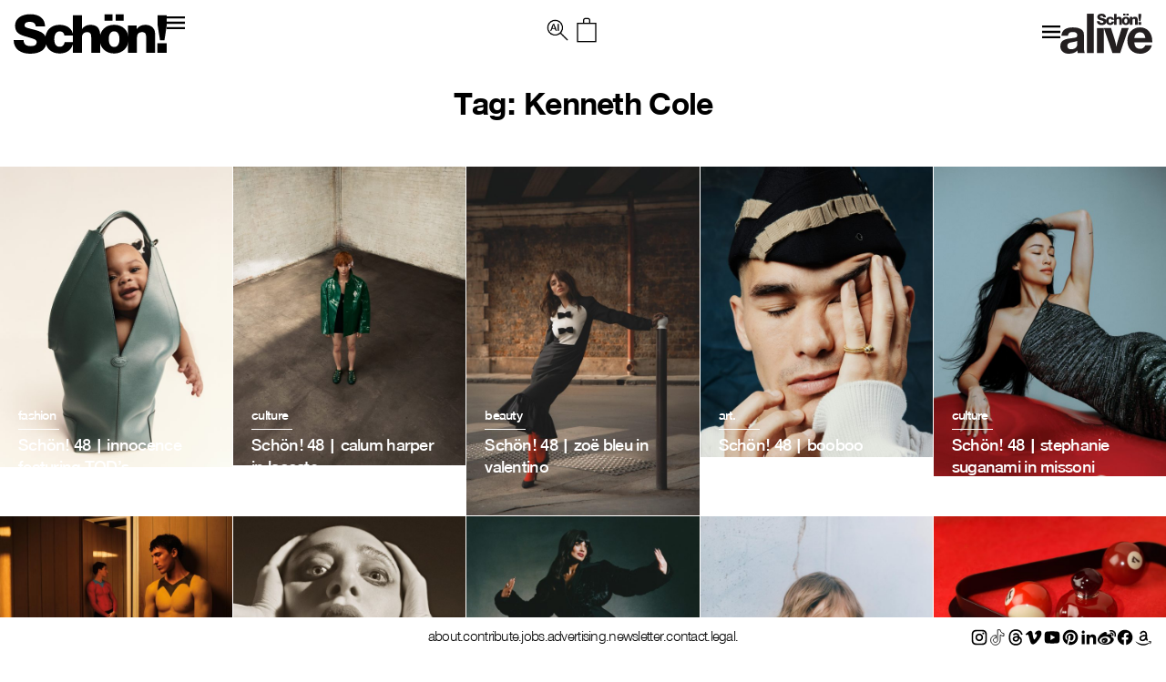

--- FILE ---
content_type: text/html; charset=UTF-8
request_url: https://schonmagazine.com/tag/kenneth-cole/
body_size: 21828
content:
<!doctype html>  

<!--[if IEMobile 7 ]> <html lang="en-GB"class="no-js iem7"> <![endif]-->
<!--[if lt IE 7 ]> <html lang="en-GB" class="no-js ie6 oldie"> <![endif]-->
<!--[if IE 7 ]>    <html lang="en-GB" class="no-js ie7 oldie"> <![endif]-->
<!--[if IE 8 ]>    <html lang="en-GB" class="no-js ie8 oldie"> <![endif]-->
<!--[if (gte IE 9)|(gt IEMobile 7)|!(IEMobile)|!(IE)]><!--><html lang="en-GB" class="no-js"><!--<![endif]-->
	
	<head>
		<meta charset="utf-8">
		<meta http-equiv="X-UA-Compatible" content="IE=edge,chrome=1">
		 <meta name="viewport" content="width=device-width, initial-scale=1">
   		
	<title>
	Kenneth Cole | Schön! Magazine	</title>
		
	<meta name="description" content="">
	<meta name="author" content="">
	
	<!-- icons & favicons (for more: http://themble.com/support/adding-icons-favicons/) -->
	<link rel="shortcut icon" href="https://schonmagazine.com/wp-content/themes/SCHON/images/favicon/favicon.ico">
	<link rel="apple-touch-icon" sizes="57x57" href="https://schonmagazine.com/wp-content/themes/SCHON/images/favicon/apple-icon-57x57.png">
	<link rel="apple-touch-icon" sizes="60x60" href="https://schonmagazine.com/wp-content/themes/SCHON/images/favicon/apple-icon-60x60.png">
	<link rel="apple-touch-icon" sizes="72x72" href="https://schonmagazine.com/wp-content/themes/SCHON/images/favicon/apple-icon-72x72.png">
	<link rel="apple-touch-icon" sizes="76x76" href="https://schonmagazine.com/wp-content/themes/SCHON/images/favicon/apple-icon-76x76.png">
	<link rel="apple-touch-icon" sizes="114x114" href="https://schonmagazine.com/wp-content/themes/SCHON/images/favicon/apple-icon-114x114.png">
	<link rel="apple-touch-icon" sizes="120x120" href="https://schonmagazine.com/wp-content/themes/SCHON/images/favicon/apple-icon-120x120.png">
	<link rel="apple-touch-icon" sizes="144x144" href="https://schonmagazine.com/wp-content/themes/SCHON/images/favicon/apple-icon-144x144.png">
	<link rel="apple-touch-icon" sizes="152x152" href="https://schonmagazine.com/wp-content/themes/SCHON/images/favicon/apple-icon-152x152.png">
	<link rel="apple-touch-icon" sizes="180x180" href="https://schonmagazine.com/wp-content/themes/SCHON/images/favicon/apple-icon-180x180.png">
	<link rel="icon" type="image/png" sizes="192x192"  href="https://schonmagazine.com/wp-content/themes/SCHON/images/favicon/android-icon-192x192.png">
	<link rel="icon" type="image/png" sizes="32x32" href="https://schonmagazine.com/wp-content/themes/SCHON/images/favicon/favicon-32x32.png">
	<link rel="icon" type="image/png" sizes="96x96" href="https://schonmagazine.com/wp-content/themes/SCHON/images/favicon/favicon-96x96.png">
	<link rel="icon" type="image/png" sizes="16x16" href="https://schonmagazine.com/wp-content/themes/SCHON/images/favicon/favicon-16x16.png">
	<link rel="manifest" href="https://schonmagazine.com/wp-content/themes/SCHON/images/favicon/manifest.json">
	<meta name="msapplication-TileColor" content="#ffffff">
	<meta name="msapplication-TileImage" content="https://schonmagazine.com/wp-content/themes/SCHON/images/favicon/ms-icon-144x144.png">
	<meta name="theme-color" content="#ffffff">
	<!-- default stylesheet -->
	<link rel="stylesheet" href="https://schonmagazine.com/wp-content/themes/SCHON/library/css/normalize.css">		
	
	<!-- Grab Google CDN's jQuery, with a protocol relative URL; fall back to local if necessary -->
	<!-- jQuery (necessary for Bootstrap's JavaScript plugins) -->
		<script src="https://ajax.googleapis.com/ajax/libs/jquery/1.11.3/jquery.min.js"></script>
	<script>window.jQuery || document.write(unescape('%3Cscript src="https://schonmagazine.com/wp-content/themes/SCHON/library/js/libs/jquery-1.7.1.min.js"%3E%3C/script%3E'))</script>

	
	<!-- modernizr -->
	<script src="https://schonmagazine.com/wp-content/themes/SCHON/library/js/modernizr.full.min.js"></script>
	
	<link rel="pingback" href="https://schonmagazine.com/xmlrpc.php">
	
	<!-- wordpress head functions -->
	<meta name='robots' content='index, follow, max-image-preview:large, max-snippet:-1, max-video-preview:-1' />
	<style>img:is([sizes="auto" i], [sizes^="auto," i]) { contain-intrinsic-size: 3000px 1500px }</style>
	
	<!-- This site is optimized with the Yoast SEO plugin v26.2 - https://yoast.com/wordpress/plugins/seo/ -->
	<link rel="canonical" href="https://schonmagazine.com/tag/kenneth-cole/" />
	<meta property="og:locale" content="en_GB" />
	<meta property="og:type" content="article" />
	<meta property="og:title" content="Kenneth Cole | Schön! Magazine" />
	<meta property="og:url" content="https://schonmagazine.com/tag/kenneth-cole/" />
	<meta property="og:site_name" content="Schön! Magazine" />
	<meta name="twitter:card" content="summary_large_image" />
	<script type="application/ld+json" class="yoast-schema-graph">{"@context":"https://schema.org","@graph":[{"@type":"CollectionPage","@id":"https://schonmagazine.com/tag/kenneth-cole/","url":"https://schonmagazine.com/tag/kenneth-cole/","name":"Kenneth Cole | Schön! Magazine","isPartOf":{"@id":"https://schonmagazine.com/#website"},"primaryImageOfPage":{"@id":"https://schonmagazine.com/tag/kenneth-cole/#primaryimage"},"image":{"@id":"https://schonmagazine.com/tag/kenneth-cole/#primaryimage"},"thumbnailUrl":"https://schon-magazine.s3.eu-central-1.amazonaws.com/wp-content/uploads/2025/06/25202745/Schon_Magazine_innocence06-1-scaled.jpg","breadcrumb":{"@id":"https://schonmagazine.com/tag/kenneth-cole/#breadcrumb"},"inLanguage":"en-GB"},{"@type":"ImageObject","inLanguage":"en-GB","@id":"https://schonmagazine.com/tag/kenneth-cole/#primaryimage","url":"https://schon-magazine.s3.eu-central-1.amazonaws.com/wp-content/uploads/2025/06/25202745/Schon_Magazine_innocence06-1-scaled.jpg","contentUrl":"https://schon-magazine.s3.eu-central-1.amazonaws.com/wp-content/uploads/2025/06/25202745/Schon_Magazine_innocence06-1-scaled.jpg","width":1978,"height":2560},{"@type":"BreadcrumbList","@id":"https://schonmagazine.com/tag/kenneth-cole/#breadcrumb","itemListElement":[{"@type":"ListItem","position":1,"name":"Home","item":"https://schonmagazine.com/"},{"@type":"ListItem","position":2,"name":"Kenneth Cole"}]},{"@type":"WebSite","@id":"https://schonmagazine.com/#website","url":"https://schonmagazine.com/","name":"Schön! Magazine","description":"It&#039;s all in the name: Schön! Delivering cutting-edge fashion, beauty &amp; culture in print &amp; digital since 2009","potentialAction":[{"@type":"SearchAction","target":{"@type":"EntryPoint","urlTemplate":"https://schonmagazine.com/?s={search_term_string}"},"query-input":{"@type":"PropertyValueSpecification","valueRequired":true,"valueName":"search_term_string"}}],"inLanguage":"en-GB"}]}</script>
	<!-- / Yoast SEO plugin. -->


<link rel="alternate" type="application/rss+xml" title="Schön! Magazine &raquo; Feed" href="https://schonmagazine.com/feed/" />
<link rel="alternate" type="application/rss+xml" title="Schön! Magazine &raquo; Comments Feed" href="https://schonmagazine.com/comments/feed/" />
<link rel="alternate" type="application/rss+xml" title="Schön! Magazine &raquo; Kenneth Cole Tag Feed" href="https://schonmagazine.com/tag/kenneth-cole/feed/" />
		<!-- This site uses the Google Analytics by MonsterInsights plugin v9.9.0 - Using Analytics tracking - https://www.monsterinsights.com/ -->
		<!-- Note: MonsterInsights is not currently configured on this site. The site owner needs to authenticate with Google Analytics in the MonsterInsights settings panel. -->
					<!-- No tracking code set -->
				<!-- / Google Analytics by MonsterInsights -->
		<script type="text/javascript">
/* <![CDATA[ */
window._wpemojiSettings = {"baseUrl":"https:\/\/s.w.org\/images\/core\/emoji\/16.0.1\/72x72\/","ext":".png","svgUrl":"https:\/\/s.w.org\/images\/core\/emoji\/16.0.1\/svg\/","svgExt":".svg","source":{"concatemoji":"https:\/\/schonmagazine.com\/wp-includes\/js\/wp-emoji-release.min.js?ver=6.8.3"}};
/*! This file is auto-generated */
!function(s,n){var o,i,e;function c(e){try{var t={supportTests:e,timestamp:(new Date).valueOf()};sessionStorage.setItem(o,JSON.stringify(t))}catch(e){}}function p(e,t,n){e.clearRect(0,0,e.canvas.width,e.canvas.height),e.fillText(t,0,0);var t=new Uint32Array(e.getImageData(0,0,e.canvas.width,e.canvas.height).data),a=(e.clearRect(0,0,e.canvas.width,e.canvas.height),e.fillText(n,0,0),new Uint32Array(e.getImageData(0,0,e.canvas.width,e.canvas.height).data));return t.every(function(e,t){return e===a[t]})}function u(e,t){e.clearRect(0,0,e.canvas.width,e.canvas.height),e.fillText(t,0,0);for(var n=e.getImageData(16,16,1,1),a=0;a<n.data.length;a++)if(0!==n.data[a])return!1;return!0}function f(e,t,n,a){switch(t){case"flag":return n(e,"\ud83c\udff3\ufe0f\u200d\u26a7\ufe0f","\ud83c\udff3\ufe0f\u200b\u26a7\ufe0f")?!1:!n(e,"\ud83c\udde8\ud83c\uddf6","\ud83c\udde8\u200b\ud83c\uddf6")&&!n(e,"\ud83c\udff4\udb40\udc67\udb40\udc62\udb40\udc65\udb40\udc6e\udb40\udc67\udb40\udc7f","\ud83c\udff4\u200b\udb40\udc67\u200b\udb40\udc62\u200b\udb40\udc65\u200b\udb40\udc6e\u200b\udb40\udc67\u200b\udb40\udc7f");case"emoji":return!a(e,"\ud83e\udedf")}return!1}function g(e,t,n,a){var r="undefined"!=typeof WorkerGlobalScope&&self instanceof WorkerGlobalScope?new OffscreenCanvas(300,150):s.createElement("canvas"),o=r.getContext("2d",{willReadFrequently:!0}),i=(o.textBaseline="top",o.font="600 32px Arial",{});return e.forEach(function(e){i[e]=t(o,e,n,a)}),i}function t(e){var t=s.createElement("script");t.src=e,t.defer=!0,s.head.appendChild(t)}"undefined"!=typeof Promise&&(o="wpEmojiSettingsSupports",i=["flag","emoji"],n.supports={everything:!0,everythingExceptFlag:!0},e=new Promise(function(e){s.addEventListener("DOMContentLoaded",e,{once:!0})}),new Promise(function(t){var n=function(){try{var e=JSON.parse(sessionStorage.getItem(o));if("object"==typeof e&&"number"==typeof e.timestamp&&(new Date).valueOf()<e.timestamp+604800&&"object"==typeof e.supportTests)return e.supportTests}catch(e){}return null}();if(!n){if("undefined"!=typeof Worker&&"undefined"!=typeof OffscreenCanvas&&"undefined"!=typeof URL&&URL.createObjectURL&&"undefined"!=typeof Blob)try{var e="postMessage("+g.toString()+"("+[JSON.stringify(i),f.toString(),p.toString(),u.toString()].join(",")+"));",a=new Blob([e],{type:"text/javascript"}),r=new Worker(URL.createObjectURL(a),{name:"wpTestEmojiSupports"});return void(r.onmessage=function(e){c(n=e.data),r.terminate(),t(n)})}catch(e){}c(n=g(i,f,p,u))}t(n)}).then(function(e){for(var t in e)n.supports[t]=e[t],n.supports.everything=n.supports.everything&&n.supports[t],"flag"!==t&&(n.supports.everythingExceptFlag=n.supports.everythingExceptFlag&&n.supports[t]);n.supports.everythingExceptFlag=n.supports.everythingExceptFlag&&!n.supports.flag,n.DOMReady=!1,n.readyCallback=function(){n.DOMReady=!0}}).then(function(){return e}).then(function(){var e;n.supports.everything||(n.readyCallback(),(e=n.source||{}).concatemoji?t(e.concatemoji):e.wpemoji&&e.twemoji&&(t(e.twemoji),t(e.wpemoji)))}))}((window,document),window._wpemojiSettings);
/* ]]> */
</script>
<link rel='stylesheet' id='jquery.bxslider-css' href='https://schonmagazine.com/wp-content/plugins/bxslider-integration/assets/css/bxslider-integration.min.css?ver=6.8.3' type='text/css' media='all' />
<style id='wp-emoji-styles-inline-css' type='text/css'>

	img.wp-smiley, img.emoji {
		display: inline !important;
		border: none !important;
		box-shadow: none !important;
		height: 1em !important;
		width: 1em !important;
		margin: 0 0.07em !important;
		vertical-align: -0.1em !important;
		background: none !important;
		padding: 0 !important;
	}
</style>
<link rel='stylesheet' id='wp-block-library-css' href='https://schonmagazine.com/wp-includes/css/dist/block-library/style.min.css?ver=6.8.3' type='text/css' media='all' />
<style id='classic-theme-styles-inline-css' type='text/css'>
/*! This file is auto-generated */
.wp-block-button__link{color:#fff;background-color:#32373c;border-radius:9999px;box-shadow:none;text-decoration:none;padding:calc(.667em + 2px) calc(1.333em + 2px);font-size:1.125em}.wp-block-file__button{background:#32373c;color:#fff;text-decoration:none}
</style>
<style id='global-styles-inline-css' type='text/css'>
:root{--wp--preset--aspect-ratio--square: 1;--wp--preset--aspect-ratio--4-3: 4/3;--wp--preset--aspect-ratio--3-4: 3/4;--wp--preset--aspect-ratio--3-2: 3/2;--wp--preset--aspect-ratio--2-3: 2/3;--wp--preset--aspect-ratio--16-9: 16/9;--wp--preset--aspect-ratio--9-16: 9/16;--wp--preset--color--black: #000000;--wp--preset--color--cyan-bluish-gray: #abb8c3;--wp--preset--color--white: #ffffff;--wp--preset--color--pale-pink: #f78da7;--wp--preset--color--vivid-red: #cf2e2e;--wp--preset--color--luminous-vivid-orange: #ff6900;--wp--preset--color--luminous-vivid-amber: #fcb900;--wp--preset--color--light-green-cyan: #7bdcb5;--wp--preset--color--vivid-green-cyan: #00d084;--wp--preset--color--pale-cyan-blue: #8ed1fc;--wp--preset--color--vivid-cyan-blue: #0693e3;--wp--preset--color--vivid-purple: #9b51e0;--wp--preset--gradient--vivid-cyan-blue-to-vivid-purple: linear-gradient(135deg,rgba(6,147,227,1) 0%,rgb(155,81,224) 100%);--wp--preset--gradient--light-green-cyan-to-vivid-green-cyan: linear-gradient(135deg,rgb(122,220,180) 0%,rgb(0,208,130) 100%);--wp--preset--gradient--luminous-vivid-amber-to-luminous-vivid-orange: linear-gradient(135deg,rgba(252,185,0,1) 0%,rgba(255,105,0,1) 100%);--wp--preset--gradient--luminous-vivid-orange-to-vivid-red: linear-gradient(135deg,rgba(255,105,0,1) 0%,rgb(207,46,46) 100%);--wp--preset--gradient--very-light-gray-to-cyan-bluish-gray: linear-gradient(135deg,rgb(238,238,238) 0%,rgb(169,184,195) 100%);--wp--preset--gradient--cool-to-warm-spectrum: linear-gradient(135deg,rgb(74,234,220) 0%,rgb(151,120,209) 20%,rgb(207,42,186) 40%,rgb(238,44,130) 60%,rgb(251,105,98) 80%,rgb(254,248,76) 100%);--wp--preset--gradient--blush-light-purple: linear-gradient(135deg,rgb(255,206,236) 0%,rgb(152,150,240) 100%);--wp--preset--gradient--blush-bordeaux: linear-gradient(135deg,rgb(254,205,165) 0%,rgb(254,45,45) 50%,rgb(107,0,62) 100%);--wp--preset--gradient--luminous-dusk: linear-gradient(135deg,rgb(255,203,112) 0%,rgb(199,81,192) 50%,rgb(65,88,208) 100%);--wp--preset--gradient--pale-ocean: linear-gradient(135deg,rgb(255,245,203) 0%,rgb(182,227,212) 50%,rgb(51,167,181) 100%);--wp--preset--gradient--electric-grass: linear-gradient(135deg,rgb(202,248,128) 0%,rgb(113,206,126) 100%);--wp--preset--gradient--midnight: linear-gradient(135deg,rgb(2,3,129) 0%,rgb(40,116,252) 100%);--wp--preset--font-size--small: 13px;--wp--preset--font-size--medium: 20px;--wp--preset--font-size--large: 36px;--wp--preset--font-size--x-large: 42px;--wp--preset--spacing--20: 0.44rem;--wp--preset--spacing--30: 0.67rem;--wp--preset--spacing--40: 1rem;--wp--preset--spacing--50: 1.5rem;--wp--preset--spacing--60: 2.25rem;--wp--preset--spacing--70: 3.38rem;--wp--preset--spacing--80: 5.06rem;--wp--preset--shadow--natural: 6px 6px 9px rgba(0, 0, 0, 0.2);--wp--preset--shadow--deep: 12px 12px 50px rgba(0, 0, 0, 0.4);--wp--preset--shadow--sharp: 6px 6px 0px rgba(0, 0, 0, 0.2);--wp--preset--shadow--outlined: 6px 6px 0px -3px rgba(255, 255, 255, 1), 6px 6px rgba(0, 0, 0, 1);--wp--preset--shadow--crisp: 6px 6px 0px rgba(0, 0, 0, 1);}:where(.is-layout-flex){gap: 0.5em;}:where(.is-layout-grid){gap: 0.5em;}body .is-layout-flex{display: flex;}.is-layout-flex{flex-wrap: wrap;align-items: center;}.is-layout-flex > :is(*, div){margin: 0;}body .is-layout-grid{display: grid;}.is-layout-grid > :is(*, div){margin: 0;}:where(.wp-block-columns.is-layout-flex){gap: 2em;}:where(.wp-block-columns.is-layout-grid){gap: 2em;}:where(.wp-block-post-template.is-layout-flex){gap: 1.25em;}:where(.wp-block-post-template.is-layout-grid){gap: 1.25em;}.has-black-color{color: var(--wp--preset--color--black) !important;}.has-cyan-bluish-gray-color{color: var(--wp--preset--color--cyan-bluish-gray) !important;}.has-white-color{color: var(--wp--preset--color--white) !important;}.has-pale-pink-color{color: var(--wp--preset--color--pale-pink) !important;}.has-vivid-red-color{color: var(--wp--preset--color--vivid-red) !important;}.has-luminous-vivid-orange-color{color: var(--wp--preset--color--luminous-vivid-orange) !important;}.has-luminous-vivid-amber-color{color: var(--wp--preset--color--luminous-vivid-amber) !important;}.has-light-green-cyan-color{color: var(--wp--preset--color--light-green-cyan) !important;}.has-vivid-green-cyan-color{color: var(--wp--preset--color--vivid-green-cyan) !important;}.has-pale-cyan-blue-color{color: var(--wp--preset--color--pale-cyan-blue) !important;}.has-vivid-cyan-blue-color{color: var(--wp--preset--color--vivid-cyan-blue) !important;}.has-vivid-purple-color{color: var(--wp--preset--color--vivid-purple) !important;}.has-black-background-color{background-color: var(--wp--preset--color--black) !important;}.has-cyan-bluish-gray-background-color{background-color: var(--wp--preset--color--cyan-bluish-gray) !important;}.has-white-background-color{background-color: var(--wp--preset--color--white) !important;}.has-pale-pink-background-color{background-color: var(--wp--preset--color--pale-pink) !important;}.has-vivid-red-background-color{background-color: var(--wp--preset--color--vivid-red) !important;}.has-luminous-vivid-orange-background-color{background-color: var(--wp--preset--color--luminous-vivid-orange) !important;}.has-luminous-vivid-amber-background-color{background-color: var(--wp--preset--color--luminous-vivid-amber) !important;}.has-light-green-cyan-background-color{background-color: var(--wp--preset--color--light-green-cyan) !important;}.has-vivid-green-cyan-background-color{background-color: var(--wp--preset--color--vivid-green-cyan) !important;}.has-pale-cyan-blue-background-color{background-color: var(--wp--preset--color--pale-cyan-blue) !important;}.has-vivid-cyan-blue-background-color{background-color: var(--wp--preset--color--vivid-cyan-blue) !important;}.has-vivid-purple-background-color{background-color: var(--wp--preset--color--vivid-purple) !important;}.has-black-border-color{border-color: var(--wp--preset--color--black) !important;}.has-cyan-bluish-gray-border-color{border-color: var(--wp--preset--color--cyan-bluish-gray) !important;}.has-white-border-color{border-color: var(--wp--preset--color--white) !important;}.has-pale-pink-border-color{border-color: var(--wp--preset--color--pale-pink) !important;}.has-vivid-red-border-color{border-color: var(--wp--preset--color--vivid-red) !important;}.has-luminous-vivid-orange-border-color{border-color: var(--wp--preset--color--luminous-vivid-orange) !important;}.has-luminous-vivid-amber-border-color{border-color: var(--wp--preset--color--luminous-vivid-amber) !important;}.has-light-green-cyan-border-color{border-color: var(--wp--preset--color--light-green-cyan) !important;}.has-vivid-green-cyan-border-color{border-color: var(--wp--preset--color--vivid-green-cyan) !important;}.has-pale-cyan-blue-border-color{border-color: var(--wp--preset--color--pale-cyan-blue) !important;}.has-vivid-cyan-blue-border-color{border-color: var(--wp--preset--color--vivid-cyan-blue) !important;}.has-vivid-purple-border-color{border-color: var(--wp--preset--color--vivid-purple) !important;}.has-vivid-cyan-blue-to-vivid-purple-gradient-background{background: var(--wp--preset--gradient--vivid-cyan-blue-to-vivid-purple) !important;}.has-light-green-cyan-to-vivid-green-cyan-gradient-background{background: var(--wp--preset--gradient--light-green-cyan-to-vivid-green-cyan) !important;}.has-luminous-vivid-amber-to-luminous-vivid-orange-gradient-background{background: var(--wp--preset--gradient--luminous-vivid-amber-to-luminous-vivid-orange) !important;}.has-luminous-vivid-orange-to-vivid-red-gradient-background{background: var(--wp--preset--gradient--luminous-vivid-orange-to-vivid-red) !important;}.has-very-light-gray-to-cyan-bluish-gray-gradient-background{background: var(--wp--preset--gradient--very-light-gray-to-cyan-bluish-gray) !important;}.has-cool-to-warm-spectrum-gradient-background{background: var(--wp--preset--gradient--cool-to-warm-spectrum) !important;}.has-blush-light-purple-gradient-background{background: var(--wp--preset--gradient--blush-light-purple) !important;}.has-blush-bordeaux-gradient-background{background: var(--wp--preset--gradient--blush-bordeaux) !important;}.has-luminous-dusk-gradient-background{background: var(--wp--preset--gradient--luminous-dusk) !important;}.has-pale-ocean-gradient-background{background: var(--wp--preset--gradient--pale-ocean) !important;}.has-electric-grass-gradient-background{background: var(--wp--preset--gradient--electric-grass) !important;}.has-midnight-gradient-background{background: var(--wp--preset--gradient--midnight) !important;}.has-small-font-size{font-size: var(--wp--preset--font-size--small) !important;}.has-medium-font-size{font-size: var(--wp--preset--font-size--medium) !important;}.has-large-font-size{font-size: var(--wp--preset--font-size--large) !important;}.has-x-large-font-size{font-size: var(--wp--preset--font-size--x-large) !important;}
:where(.wp-block-post-template.is-layout-flex){gap: 1.25em;}:where(.wp-block-post-template.is-layout-grid){gap: 1.25em;}
:where(.wp-block-columns.is-layout-flex){gap: 2em;}:where(.wp-block-columns.is-layout-grid){gap: 2em;}
:root :where(.wp-block-pullquote){font-size: 1.5em;line-height: 1.6;}
</style>
<link rel='stylesheet' id='plyr-css-css' href='https://schonmagazine.com/wp-content/plugins/easy-video-player/lib/plyr.css?ver=6.8.3' type='text/css' media='all' />
<link rel='stylesheet' id='mc4wp-form-basic-css' href='https://schonmagazine.com/wp-content/plugins/mailchimp-for-wp/assets/css/form-basic.css?ver=4.10.8' type='text/css' media='all' />
<link rel='stylesheet' id='ivory-search-styles-css' href='https://schonmagazine.com/wp-content/plugins/add-search-to-menu/public/css/ivory-search.min.css?ver=5.5.12' type='text/css' media='all' />
<link rel='stylesheet' id='theme-css-datepicker-css' href='https://schonmagazine.com/wp-content/themes/SCHON/assets/bootstrap-datepicker.css?ver=6.8.3' type='text/css' media='all' />
<link rel='stylesheet' id='theme-css-aos-css' href='https://schonmagazine.com/wp-content/themes/SCHON/assets/aos.css?ver=6.8.3' type='text/css' media='all' />
<link rel='stylesheet' id='taxopress-frontend-css-css' href='https://schonmagazine.com/wp-content/plugins/taxopress-pro/assets/frontend/css/frontend.css?ver=3.40.0' type='text/css' media='all' />
<link rel='stylesheet' id='wp-my-instagram-css' href='https://schonmagazine.com/wp-content/plugins/wp-my-instagram/css/style.css?ver=1.0' type='text/css' media='all' />
<script type="text/javascript" src="https://schonmagazine.com/wp-content/plugins/bxslider-integration/assets/js/bxslider-integration.min.js?ver=6.8.3" id="jquery.bxslider-js"></script>
<script type="text/javascript" id="plyr-js-js-extra">
/* <![CDATA[ */
var easy_video_player = {"plyr_iconUrl":"https:\/\/schonmagazine.com\/wp-content\/plugins\/easy-video-player\/lib\/plyr.svg","plyr_blankVideo":"https:\/\/schonmagazine.com\/wp-content\/plugins\/easy-video-player\/lib\/blank.mp4"};
/* ]]> */
</script>
<script type="text/javascript" src="https://schonmagazine.com/wp-content/plugins/easy-video-player/lib/plyr.js?ver=6.8.3" id="plyr-js-js"></script>
<script type="text/javascript" src="https://schonmagazine.com/wp-content/plugins/taxopress-pro/assets/frontend/js/frontend.js?ver=3.40.0" id="taxopress-frontend-js-js"></script>
<link rel="https://api.w.org/" href="https://schonmagazine.com/wp-json/" /><link rel="alternate" title="JSON" type="application/json" href="https://schonmagazine.com/wp-json/wp/v2/tags/18541" />
<!-- facebook open graph stuff -->
<!-- place your facebook app id below --><meta property="fb:app_id" content="1234567890"/>
<meta property="og:site_name" content="Schön! Magazine"/>
<meta property="og:url" content="https://schonmagazine.com/schon-48-innocence-featuring-tods/"/>
<meta property="og:title" content="Schön! 48 | innocence featuring TOD&#8217;s" />
<meta property="og:image" content="https://schon-magazine.s3.eu-central-1.amazonaws.com/wp-content/uploads/2025/06/25202745/Schon_Magazine_innocence06-1-scaled.jpg"/>
<!-- end facebook open graph -->

<!-- Meta Pixel Code -->
<script type='text/javascript'>
!function(f,b,e,v,n,t,s){if(f.fbq)return;n=f.fbq=function(){n.callMethod?
n.callMethod.apply(n,arguments):n.queue.push(arguments)};if(!f._fbq)f._fbq=n;
n.push=n;n.loaded=!0;n.version='2.0';n.queue=[];t=b.createElement(e);t.async=!0;
t.src=v;s=b.getElementsByTagName(e)[0];s.parentNode.insertBefore(t,s)}(window,
document,'script','https://connect.facebook.net/en_US/fbevents.js');
</script>
<!-- End Meta Pixel Code -->
<script type='text/javascript'>var url = window.location.origin + '?ob=open-bridge';
            fbq('set', 'openbridge', '227805211241097', url);
fbq('init', '227805211241097', {}, {
    "agent": "wordpress-6.8.3-4.1.5"
})</script><script type='text/javascript'>
    fbq('track', 'PageView', []);
  </script><style type="text/css">a.st_tag, a.internal_tag, .st_tag, .internal_tag { text-decoration: underline !important; }</style><link rel="icon" href="https://schon-magazine.s3.eu-central-1.amazonaws.com/wp-content/uploads/2020/10/16164147/cropped-favicon-32x32.png" sizes="32x32" />
<link rel="icon" href="https://schon-magazine.s3.eu-central-1.amazonaws.com/wp-content/uploads/2020/10/16164147/cropped-favicon-192x192.png" sizes="192x192" />
<link rel="apple-touch-icon" href="https://schon-magazine.s3.eu-central-1.amazonaws.com/wp-content/uploads/2020/10/16164147/cropped-favicon-180x180.png" />
<meta name="msapplication-TileImage" content="https://schon-magazine.s3.eu-central-1.amazonaws.com/wp-content/uploads/2020/10/16164147/cropped-favicon-270x270.png" />
		<style type="text/css" id="wp-custom-css">
			#is-popup-wrapper {
    background: rgba(0,0,0,0.4);
}
.is-popup-search-form {
    padding: 23px 10px;
    background: #fff;
}
#is-popup-wrapper {
    background: rgba(0,0,0,0.4);
    top: 0;
} 

body #is-popup-wrapper {
    z-index: 9999999999;
}
.is-popup-search-form form.is-ajax-search {
    margin: 0 auto;
}
#is-popup-wrapper .is-popup-search-form form.is-search-form input {
    border-bottom-width: 1px !important;
    font-size: 18px !important;
}
.popup-search-close {
    margin: 30px 30px 0 0;
}

.mobile-menu ul li a,
.header_banner ul li a {
    display: inline-flex;
}
.mob-nav li.search {
    display: none;
}
body div.is-ajax-search-result {
    z-index: 9999999999;
}

@media (max-width: 767px) {
	.is-popup-search-form form.is-ajax-search {
			width: 100%;
	}
	.popup-search-close {
			margin: 0;
			position: absolute;
			right: 5px;
			top: 20px;
	}
	.is-popup-search-form {
			padding: 10px 30px;
	}
	#is-popup-wrapper .is-popup-search-form form.is-search-form input {
			font-size: 12px !important;
	}
}
		</style>
		<style type="text/css" media="screen">.is-menu path.search-icon-path { fill: #000000;}body .popup-search-close:after, body .search-close:after { border-color: #000000;}body .popup-search-close:before, body .search-close:before { border-color: #000000;}</style>			<style type="text/css" media="screen">
			/* Ivory search custom CSS code */
			.is-form-id-160653 input#is-search-input-160653 {
    border-width: 0 0 3px 0 !important;
    width: 100%;
    text-align: center;
    font-size: var(--h4-heading-size)!important;
    border-color: var(--black)!important;
    padding: 10px;
    font-family: 'NimbusSanNovT';
    max-width: 800px;
    margin: 0 auto;
    letter-spacing: -0.72px;
}
body div.is-ajax-search-result {
    left: 50% !important;
    transform: translateX(-50%);
    width: 100% !important;
    max-width: 1420px;
}
.is-ajax-search-posts {
    display: grid;
    grid-template-columns: 1fr 1fr 1fr;
}
.is-ajax-result-description {
    font-family: 'NimbusSanNovT';
}
@media (max-width: 767px) {
    .is-ajax-search-posts {
        grid-template-columns: 1fr;
    }
}			</style>
					<style type="text/css">
					</style>
					<style type="text/css">
					.is-form-id-160653 .is-search-input::-webkit-input-placeholder {
			    color: #000000 !important;
			}
			.is-form-id-160653 .is-search-input:-moz-placeholder {
			    color: #000000 !important;
			    opacity: 1;
			}
			.is-form-id-160653 .is-search-input::-moz-placeholder {
			    color: #000000 !important;
			    opacity: 1;
			}
			.is-form-id-160653 .is-search-input:-ms-input-placeholder {
			    color: #000000 !important;
			}
                        			.is-form-style-1.is-form-id-160653 .is-search-input:focus,
			.is-form-style-1.is-form-id-160653 .is-search-input:hover,
			.is-form-style-1.is-form-id-160653 .is-search-input,
			.is-form-style-2.is-form-id-160653 .is-search-input:focus,
			.is-form-style-2.is-form-id-160653 .is-search-input:hover,
			.is-form-style-2.is-form-id-160653 .is-search-input,
			.is-form-style-3.is-form-id-160653 .is-search-input:focus,
			.is-form-style-3.is-form-id-160653 .is-search-input:hover,
			.is-form-style-3.is-form-id-160653 .is-search-input,
			.is-form-id-160653 .is-search-input:focus,
			.is-form-id-160653 .is-search-input:hover,
			.is-form-id-160653 .is-search-input {
                                color: #000000 !important;                                                                			}
                        			</style>
			<!-- end of wordpress head -->
	
	<link rel="stylesheet" href="https://schonmagazine.com/wp-content/themes/SCHON/style.css">

	<link rel="stylesheet" href="https://schonmagazine.com/wp-content/themes/SCHON/library/css/hamburgers.css">    

	<!--load amimate.css from CDN-->
	<!-- <link rel="stylesheet" href="https://cdnjs.cloudflare.com/ajax/libs/animate.css/4.0.0/animate.min.css">  -->

	
	<link rel="stylesheet" href="https://use.typekit.net/exj5oto.css">
	<!--load WOW js from CDN-->
	<!-- <script src="https://cdnjs.cloudflare.com/ajax/libs/wow/1.1.2/wow.min.js">
	</script> -->
 

	<link rel="stylesheet" href="https://cdn.jsdelivr.net/bxslider/4.2.12/jquery.bxslider.css">
  	<script src="https://cdn.jsdelivr.net/bxslider/4.2.12/jquery.bxslider.min.js"></script>
  	<!-- <link rel="stylesheet" href="https://cdn.jsdelivr.net/npm/slick-carousel@1.8.1/slick/slick.css"> -->
  	<script src="https://maxcdn.bootstrapcdn.com/bootstrap/3.4.1/js/bootstrap.min.js"></script>
    <!-- <script src="https://cdnjs.cloudflare.com/ajax/libs/slick-carousel/1.9.0/slick.min.js"></script> -->
	<!-- <link rel="stylesheet" href="https://cdnjs.cloudflare.com/ajax/libs/Swiper/4.2.0/css/swiper.css">
    <script src="https://cdnjs.cloudflare.com/ajax/libs/Swiper/4.2.0/js/swiper.js"></script> -->


 <script type="text/javascript">
        var googletag = googletag || {};
        googletag.cmd = googletag.cmd || [];
        (function() {
            var gads = document.createElement("script");
            gads.async = true;
            gads.type = "text/javascript";
            var useSSL = "https:" == document.location.protocol;
            gads.src = (useSSL ? "https:" : "http:") + "//www.googletagservices.com/tag/js/gpt.js";
            var node =document.getElementsByTagName("script")[0];
            node.parentNode.insertBefore(gads, node);
        })();
    </script>
<!-- Google tag (gtag.js) -->
<script async src="https://www.googletagmanager.com/gtag/js?id=G-K1N0Z7BXDM"></script>
<script>
  window.dataLayer = window.dataLayer || [];
  function gtag(){dataLayer.push(arguments);}
  gtag('js', new Date());

  gtag('config', 'G-K1N0Z7BXDM');
</script>

	</head>
	

	<body class="archive tag tag-kenneth-cole tag-18541 wp-theme-SCHON SCHON">
	


<div id="main-header" class="header_banner mobile-hide">
	<div class="row">
		
		<div class="text-center left-toggle-icon" data-aos="fade-down">
			<a class="header_branding schon_logo" href="/">				
				<img src="https://schonmagazine.com/wp-content/themes/SCHON/images/logo/SchonLogo.svg">				
			</a>
			<div class="toggle-icons-left toggle-icon">
				<span class="icon left-toggle-btn">
					<svg width="20" height="20" viewBox="0 0 20 20" fill="none" xmlns="http://www.w3.org/2000/svg" class="icon">
						<path d="M0 17V14.6667H20V17H0ZM0 11.1667V8.83333H20V11.1667H0ZM0 5.33333V3H20V5.33333H0Z" fill="currentColor"></path>
					</svg>
				</span>
				<span class="left-toggle-close" style="display:none;">
					<svg xmlns="http://www.w3.org/2000/svg" fill="none" viewBox="0 0 24 24" stroke-width="1.5" stroke="currentColor" class="icon">
						<path stroke-linecap="round" stroke-linejoin="round" d="M6 18L18 6M6 6l12 12"></path>
					</svg>
				</span>
			</div>
		</div>	
		<div class="text-center" data-aos="fade-down">
			<div class="two-menu">
				<div class="left-menu">
					<div class="menu-main_nav-container"><ul id="menu-main_nav" class="menu"><li id="menu-item-82" class="menu-item menu-item-type-taxonomy menu-item-object-category menu-item-82"><a href="https://schonmagazine.com/category/fashion/">fashion.</a></li>
<li id="menu-item-83" class="menu-item menu-item-type-taxonomy menu-item-object-category menu-item-83"><a href="https://schonmagazine.com/category/beauty/">beauty.</a></li>
<li id="menu-item-81" class="menu-item menu-item-type-taxonomy menu-item-object-category menu-item-81"><a href="https://schonmagazine.com/category/culture/">culture.</a></li>
<li id="menu-item-37522" class="menu-item menu-item-type-taxonomy menu-item-object-category menu-item-37522"><a href="https://schonmagazine.com/category/video/">video.</a></li>
<li id="menu-item-160590" class="menu-item menu-item-type-post_type menu-item-object-page menu-item-160590"><a href="https://schonmagazine.com/podcasts/">podcasts.</a></li>
<li id="menu-item-160607" class="menu-item menu-item-type-taxonomy menu-item-object-category menu-item-160607"><a href="https://schonmagazine.com/category/news/">news.</a></li>
<li id="menu-item-160627" class="menu-item menu-item-type-post_type menu-item-object-page menu-item-160627"><a href="https://schonmagazine.com/shop-print-ebooks/">shop.</a></li>
</ul></div>				</div>
				<div class="right-menu">
					<div class="menu-alive-menu-container"><ul id="menu-alive-menu" class="menu"><li id="menu-item-160597" class="menu-item menu-item-type-taxonomy menu-item-object-category menu-item-160597"><a href="https://schonmagazine.com/category/alive/travel/">travel.</a></li>
<li id="menu-item-160598" class="menu-item menu-item-type-taxonomy menu-item-object-category menu-item-160598"><a href="https://schonmagazine.com/category/alive/wellness/">wellness.</a></li>
<li id="menu-item-160592" class="menu-item menu-item-type-taxonomy menu-item-object-category menu-item-160592"><a href="https://schonmagazine.com/category/alive/food/">food.</a></li>
<li id="menu-item-160595" class="menu-item menu-item-type-taxonomy menu-item-object-category menu-item-160595"><a href="https://schonmagazine.com/category/alive/spirits/">spirits.</a></li>
<li id="menu-item-160604" class="menu-item menu-item-type-taxonomy menu-item-object-category menu-item-160604"><a href="https://schonmagazine.com/category/alive/living/">living spaces.</a></li>
<li id="menu-item-160591" class="menu-item menu-item-type-taxonomy menu-item-object-category menu-item-160591"><a href="https://schonmagazine.com/category/alive/art/">art.</a></li>
<li id="menu-item-160594" class="menu-item menu-item-type-taxonomy menu-item-object-category menu-item-160594"><a href="https://schonmagazine.com/category/alive/mobility/">mobility.</a></li>
<li id="menu-item-160596" class="menu-item menu-item-type-taxonomy menu-item-object-category menu-item-160596"><a href="https://schonmagazine.com/category/alive/technology/">technology.</a></li>
<li id="menu-item-160608" class="menu-item menu-item-type-taxonomy menu-item-object-category menu-item-160608"><a href="https://schonmagazine.com/category/alive/news-alive/">news.</a></li>
<li id="menu-item-160656" class="menu-item menu-item-type-post_type menu-item-object-page menu-item-160656"><a href="https://schonmagazine.com/shop-print-ebooks/">shop.</a></li>
</ul></div>				</div> 
			</div>
		</div>
		<div class="text-right" data-aos="fade-down">			
			<div class="menu-right-side">
				<div class="right-social-menu">
					<ul id="social_header">
						<li class="search astm-search-menu is-menu popup menu-item"><a href="" role="button" aria-label="Search Icon Link">
							<img src="https://schonmagazine.com/wp-content/themes/SCHON/images/social/search.png" widget="35" height="35">
					</a></li>
						<li>
							<a href="/shop-print-ebooks/"><img src="https://schonmagazine.com/wp-content/themes/SCHON/images/social/cart.png" widget="35" height="35"></a>
						</li>
						
					</ul> 

				</div>
				<div class="text-center right-toggle-icon rg-toggle-icon" data-aos="fade-down">
					<div class="toggle-icon-right toggle-icon">
						<span class="icon right-toggle-btn">
							<svg width="20" height="20" viewBox="0 0 20 20" fill="none" xmlns="http://www.w3.org/2000/svg" class="icon">
								<path d="M0 17V14.6667H20V17H0ZM0 11.1667V8.83333H20V11.1667H0ZM0 5.33333V3H20V5.33333H0Z" fill="currentColor"></path>
							</svg>
						</span>
						<span class="right-toggle-close" style="display:none;">
							<svg xmlns="http://www.w3.org/2000/svg" fill="none" viewBox="0 0 24 24" stroke-width="1.5" stroke="currentColor" class="icon">
								<path stroke-linecap="round" stroke-linejoin="round" d="M6 18L18 6M6 6l12 12"></path>
							</svg>
						</span>
					</div>
					<a class="header_branding" href="/category/alive/">						
						<img src="https://schonmagazine.com/wp-content/themes/SCHON/images/logo/SchonAlive.svg">
					</a>
				</div>
			</div>
		</div>
	</div>
</div>

<div class="mobile-menu desktop-hide" style="display:none;">
	<div class="header-menu-left" data-aos="fade-down" >
		<div class="schon-menu">
			<a class="header_branding mobile-logo" href="/">
				<img src="https://schonmagazine.com/wp-content/themes/SCHON/images/logo/SchonLogo.svg">			
			</a>
			<span class="hamburger-- hamburger--slider-- hamburger-menu-toggle left-ham-menu" id="hamburger-menu-toggle">				
				<span data-aos="fade-down"></span>				
				<svg width="20" height="20" viewBox="0 0 20 20" fill="none" xmlns="http://www.w3.org/2000/svg" class="icon">
					<path d="M0 17V14.6667H20V17H0ZM0 11.1667V8.83333H20V11.1667H0ZM0 5.33333V3H20V5.33333H0Z" fill="currentColor"></path>
				</svg>
			</span>
			<span class="menu-toggle-close" id="menu-toggle-close">
				<svg xmlns="http://www.w3.org/2000/svg" fill="none" viewBox="0 0 24 24" stroke-width="1.5" stroke="currentColor" class="icon">
					<path stroke-linecap="round" stroke-linejoin="round" d="M6 18L18 6M6 6l12 12" />
				</svg>
			</span>
		</div>
		<div class="schon-menu-right" data-aos="fade-down">			
			<div class="menu-right-side">
				<div class="right-social-menu">
					<ul id="social_header">
						<li class="search astm-search-menu is-menu popup menu-item"><a href="" role="button" aria-label="Search Icon Link">
							<img src="https://schonmagazine.com/wp-content/themes/SCHON/images/social/search.png" widget="35" height="35">
						</a></li>
						<li>
							<a href="/shop-print-ebooks/"><img src="https://schonmagazine.com/wp-content/themes/SCHON/images/social/cart.png" widget="35" height="35"></a>
						</li>
						
					</ul> 
				</div>
				<div class="text-center right-toggle-icon" data-aos="fade-down">
					<div class="toggle-icon-right toggle-icon">
						<span class="icon right-toggle-btn hamburger-menu-toggle right-ham-menu" id="hamburger-menu-toggle_one">
							<svg width="20" height="20" viewBox="0 0 20 20" fill="none" xmlns="http://www.w3.org/2000/svg" class="icon">
								<path d="M0 17V14.6667H20V17H0ZM0 11.1667V8.83333H20V11.1667H0ZM0 5.33333V3H20V5.33333H0Z" fill="currentColor"></path>
							</svg>
						</span>
					</div>
					<span class="right-toggle-close menu-toggle-close" style="display:none;" id="menu-toggle-close_one">
							<svg xmlns="http://www.w3.org/2000/svg" fill="none" viewBox="0 0 24 24" stroke-width="1.5" stroke="currentColor" class="icon">
								<path stroke-linecap="round" stroke-linejoin="round" d="M6 18L18 6M6 6l12 12"></path>
							</svg>
					</span>
					<a class="header_branding" href="/category/alive/">						
						<img src="https://schonmagazine.com/wp-content/themes/SCHON/images/logo/SchonAlive.svg">
					</a>
				</div>
			</div>
		</div>
	</div>	
	<div class="bdm_overlay_menu text-center" style="display: none;">		
		<div class="mob-nav">
			<div class="mobile-menu-left">
				<div class="menu clearfix"><ul id="menu-main_nav-1" class="menu"><li class="menu-item menu-item-type-taxonomy menu-item-object-category menu-item-82"><a href="https://schonmagazine.com/category/fashion/">fashion.</a></li>
<li class="menu-item menu-item-type-taxonomy menu-item-object-category menu-item-83"><a href="https://schonmagazine.com/category/beauty/">beauty.</a></li>
<li class="menu-item menu-item-type-taxonomy menu-item-object-category menu-item-81"><a href="https://schonmagazine.com/category/culture/">culture.</a></li>
<li class="menu-item menu-item-type-taxonomy menu-item-object-category menu-item-37522"><a href="https://schonmagazine.com/category/video/">video.</a></li>
<li class="menu-item menu-item-type-post_type menu-item-object-page menu-item-160590"><a href="https://schonmagazine.com/podcasts/">podcasts.</a></li>
<li class="menu-item menu-item-type-taxonomy menu-item-object-category menu-item-160607"><a href="https://schonmagazine.com/category/news/">news.</a></li>
<li class="menu-item menu-item-type-post_type menu-item-object-page menu-item-160627"><a href="https://schonmagazine.com/shop-print-ebooks/">shop.</a></li>
<li class="search astm-search-menu is-menu popup menu-item"><a href="#" role="button" aria-label="Search Icon Link"><svg width="20" height="20" class="search-icon" role="img" viewBox="2 9 20 5" focusable="false" aria-label="Search">
						<path class="search-icon-path" d="M15.5 14h-.79l-.28-.27C15.41 12.59 16 11.11 16 9.5 16 5.91 13.09 3 9.5 3S3 5.91 3 9.5 5.91 16 9.5 16c1.61 0 3.09-.59 4.23-1.57l.27.28v.79l5 4.99L20.49 19l-4.99-5zm-6 0C7.01 14 5 11.99 5 9.5S7.01 5 9.5 5 14 7.01 14 9.5 11.99 14 9.5 14z"></path></svg></a></li></ul></div>	
				<button class="morelink more-linkbtn">more…</button>	
									<div class="mobile-morelink-menu-left mobile-morelink-menu" style="display:none;">
						<section class="footer-area footer-area-one"><div class="menu-footer_nav-container"><ul id="menu-footer_nav" class="menu"><li id="menu-item-106" class="menu-item menu-item-type-post_type menu-item-object-page menu-item-106"><a href="https://schonmagazine.com/about/">about.</a></li>
<li id="menu-item-160694" class="menu-item menu-item-type-post_type menu-item-object-page menu-item-160694"><a href="https://schonmagazine.com/contribution-guidelines/">contribute.</a></li>
<li id="menu-item-103" class="menu-item menu-item-type-post_type menu-item-object-page menu-item-103"><a href="https://schonmagazine.com/jobs/">jobs.</a></li>
<li id="menu-item-102" class="menu-item menu-item-type-post_type menu-item-object-page menu-item-102"><a href="https://schonmagazine.com/advertising/">advertising.</a></li>
<li id="menu-item-101" class="menu-item menu-item-type-post_type menu-item-object-page menu-item-101"><a href="https://schonmagazine.com/newsletter/">newsletter.</a></li>
<li id="menu-item-100" class="menu-item menu-item-type-post_type menu-item-object-page menu-item-100"><a href="https://schonmagazine.com/contact/">contact.</a></li>
<li id="menu-item-163146" class="menu-item menu-item-type-post_type menu-item-object-page menu-item-163146"><a href="https://schonmagazine.com/legal/">legal.</a></li>
</ul></div></section>					</div>
					<button class="morelink-less more-linkbtn" style="display:none;">back.</button>	
								</div>	
			<div class="mobile-menu-right">
				<div class="menu-alive-menu-container"><ul id="menu-alive-menu-1" class="menu"><li class="menu-item menu-item-type-taxonomy menu-item-object-category menu-item-160597"><a href="https://schonmagazine.com/category/alive/travel/">travel.</a></li>
<li class="menu-item menu-item-type-taxonomy menu-item-object-category menu-item-160598"><a href="https://schonmagazine.com/category/alive/wellness/">wellness.</a></li>
<li class="menu-item menu-item-type-taxonomy menu-item-object-category menu-item-160592"><a href="https://schonmagazine.com/category/alive/food/">food.</a></li>
<li class="menu-item menu-item-type-taxonomy menu-item-object-category menu-item-160595"><a href="https://schonmagazine.com/category/alive/spirits/">spirits.</a></li>
<li class="menu-item menu-item-type-taxonomy menu-item-object-category menu-item-160604"><a href="https://schonmagazine.com/category/alive/living/">living spaces.</a></li>
<li class="menu-item menu-item-type-taxonomy menu-item-object-category menu-item-160591"><a href="https://schonmagazine.com/category/alive/art/">art.</a></li>
<li class="menu-item menu-item-type-taxonomy menu-item-object-category menu-item-160594"><a href="https://schonmagazine.com/category/alive/mobility/">mobility.</a></li>
<li class="menu-item menu-item-type-taxonomy menu-item-object-category menu-item-160596"><a href="https://schonmagazine.com/category/alive/technology/">technology.</a></li>
<li class="menu-item menu-item-type-taxonomy menu-item-object-category menu-item-160608"><a href="https://schonmagazine.com/category/alive/news-alive/">news.</a></li>
<li class="menu-item menu-item-type-post_type menu-item-object-page menu-item-160656"><a href="https://schonmagazine.com/shop-print-ebooks/">shop.</a></li>
</ul></div>	
				<button class="morelink more-linkbtn">more…</button>	
									<div class="mobile-morelink-menu-right mobile-morelink-menu" style="display:none;">
						<section class="footer-area footer-area-one"><div class="menu-footer_nav-container"><ul id="menu-footer_nav-1" class="menu"><li class="menu-item menu-item-type-post_type menu-item-object-page menu-item-106"><a href="https://schonmagazine.com/about/">about.</a></li>
<li class="menu-item menu-item-type-post_type menu-item-object-page menu-item-160694"><a href="https://schonmagazine.com/contribution-guidelines/">contribute.</a></li>
<li class="menu-item menu-item-type-post_type menu-item-object-page menu-item-103"><a href="https://schonmagazine.com/jobs/">jobs.</a></li>
<li class="menu-item menu-item-type-post_type menu-item-object-page menu-item-102"><a href="https://schonmagazine.com/advertising/">advertising.</a></li>
<li class="menu-item menu-item-type-post_type menu-item-object-page menu-item-101"><a href="https://schonmagazine.com/newsletter/">newsletter.</a></li>
<li class="menu-item menu-item-type-post_type menu-item-object-page menu-item-100"><a href="https://schonmagazine.com/contact/">contact.</a></li>
<li class="menu-item menu-item-type-post_type menu-item-object-page menu-item-163146"><a href="https://schonmagazine.com/legal/">legal.</a></li>
</ul></div></section>					</div>
					<button class="morelink-less more-linkbtn" style="display:none;">back.</button>	
								</div>
			<ul class="social-icons">
				
				<li><a href="http://instagram.com/schonmagazine" target="_blank"><img src="https://schonmagazine.com/wp-content/themes/SCHON/images/social/instagram-line.svg" width="30" height="30"></a></li>
				<li><a href="https://www.tiktok.com/@schonmagazine" target="_blank"><img src="https://schonmagazine.com/wp-content/themes/SCHON/images/social/tiktok-outline-svgrepo-com.svg" width="30" height="30"></a></li>
				<li><a href="https://www.threads.net/@schonmagazine" target="_blank"><img src="https://schonmagazine.com/wp-content/themes/SCHON/images/social/threads-line.svg" width="30" height="30"></a></li>
				<li><a href="http://vimeo.com/schonmagazine" target="_blank"><img src="https://schonmagazine.com/wp-content/themes/SCHON/images/social/vimeo-fill.svg" width="30" height="30"></a></li>
				<li><a href="http://www.youtube.com/user/SchonMagazine" target="_blank"><img src="https://schonmagazine.com/wp-content/themes/SCHON/images/social/youtube-fill.svg" width="30" height="30"></a></li>
				<li><a href="http://www.pinterest.com/schonmagazine/" target="_blank"><img src="https://schonmagazine.com/wp-content/themes/SCHON/images/social/pinterest-fill.svg" width="30" height="30"></a></li>
				<li><a href="https://linkedin.com/company/sch-n-magazine" target="_blank"><img src="https://schonmagazine.com/wp-content/themes/SCHON/images/social/linkedin-fill.svg" width="30" height="30"></a></li>
				<li><a href="http://www.weibo.com/schonmagazine" class="small-icon" target="_blank"><img src="https://schonmagazine.com/wp-content/themes/SCHON/images/social/sina-weibo_small.png" width="30" height="30"></a></li>											
				<li><a href="https://www.facebook.com/schonmagazine?fref=ts" target="_blank"><img src="https://schonmagazine.com/wp-content/themes/SCHON/images/social/facebook-circle-fill.svg" width="30" height="30"></a></li>
				<li><a href="https://www.amazon.de/s?i=stripbooks&rh=p_27%3ARaoul%2BKeil&s=date-desc-rank&qid=1619506559&text=Raoul+Keil&ref=sr_st_date-desc-rank" target="_blank"><img src="https://schonmagazine.com/wp-content/themes/SCHON/images/social/amazon-line.svg" width="30" height="30"></a></li>
				
			</ul>
		</div>	

	</div>
</div>
<script>
    jQuery(document).ready(function ($) {
		console.log('herebody');
		jQuery('body').on('click','.search',function(){
			console.log('body');			
			jQuery('body').toggleClass("search-active");
		});
        // Ensure both toggles are closed on the homepage
        if (window.location.pathname === '/') {
            $('.mobile-menu-right, .mobile-menu-left').hide();
            $('.hamburger-menu-toggle, .hamburger-menu-toggle_one').removeClass('is-active');
            $('.menu-toggle-close, #menu-toggle-close_one').removeClass('active');
            $('.bdm_overlay_menu').addClass('hide');
        }

        // Highlight the correct menu item and trigger toggle
        if ($('.two-menu').find(".current-menu-item").length > 0) {
            const elementNav = $('.two-menu').find(".current-menu-item").closest('div').parent('div').attr('class');
            if (elementNav === "right-menu") {
                $('.mobile-hide .toggle-icon-right').trigger("click");
            } else {
                $('.mobile-hide .toggle-icons-left').trigger("click");
            }
        }

        // Hamburger menu toggle for left menu
        $('#hamburger-menu-toggle').on('click', function () {
            $('.mobile-menu-right').hide();
            $('.mobile-menu-left').show();
            $(".mobile-menu").addClass("mob-left-current").removeClass("mob-right-current");
            $('.menu-toggle-close').removeClass('active');
            $('.bdm_overlay_menu').removeClass('hide').slideToggle(1000);
            $(this).toggleClass('is-active');
        });

        // Close left menu
        $('#menu-toggle-close').on('click', function () {
            $('.mobile-menu-right').hide();
            $('.hamburger-menu-toggle').removeClass('is-active');
            $('.bdm_overlay_menu').removeClass('hide').slideToggle(1000);
            $(".mobile-menu").removeClass("mob-left-current mob-right-current");
        });

        // Hamburger menu toggle for right menu
        $('#hamburger-menu-toggle_one').on('click', function () {
            $('.mobile-menu-left').hide();
            $('.mobile-menu-right').show();
            $(".mobile-menu").addClass("mob-right-current").removeClass("mob-left-current");
            $('.bdm_overlay_menu').removeClass('hide').slideToggle(1000);
            $(this).toggleClass('is-active');
        });

        // Close right menu
        $('#menu-toggle-close_one').on('click', function () {
            $('.mobile-menu-left').hide();
            $(".mobile-menu").removeClass("mob-left-current mob-right-current");
            $('.bdm_overlay_menu').removeClass('hide').slideToggle(1000);
            $('.hamburger-menu-toggle_one').removeClass('is-active');
        });

        // Sub-menu toggle for small screens
        if (window.innerWidth <= 1600) {
            $(".cust-menu-arrow").on('click', function (event) {
                event.preventDefault();
                $(this).toggleClass('is-active');
            });
        }

        // Trigger menus for specific routes on larger screens
        if (window.innerWidth > 768) {
            if (window.location.pathname === '/' || window.location.pathname === "/home/") {
                $('.mobile-hide .toggle-icons-left').trigger("click");
            }
            if (window.location.pathname === '/home-alive/') {
                $('.mobile-hide .toggle-icon-right').trigger("click");
            }
        }

        // Handle active state for menu and overlays
        if (window.innerWidth > 768) {
            if (window.location.pathname === '/' || window.location.pathname === "/home/") {
                $('.mobile-hide .toggle-icons-left').trigger("click");
            } else if (window.location.pathname === '/home-alive/') {
                $('.mobile-hide .toggle-icon-right').trigger("click");
            }
        }

        // Sub-menu toggling on mobile
        if (window.innerWidth <= 1600) {
            $(".cust-menu-arrow").on('click', function (event) {
                event.preventDefault();
                $(this).toggleClass('is-active');
                $(this).siblings(".sub-menu").slideToggle();
            });
        }

        // Ensure left and right menus open/close smoothly
        $('.hamburger-menu-toggle').on('click', function () {
            $('.mobile-menu-right').hide();
            $('.mobile-menu-left').fadeIn();
        });

        $('#hamburger-menu-toggle_one').on('click', function () {
            $('.mobile-menu-left').hide();
            $('.mobile-menu-right').fadeIn();
        });

        // Handle overlay menu toggles
        $('.menu-toggle-close, .menu-toggle-close_one').on('click', function () {
            $('.mobile-menu-left, .mobile-menu-right').hide();
            $('.hamburger-menu-toggle, .hamburger-menu-toggle_one').removeClass('is-active');
            $(".mobile-menu").removeClass("mob-left-current mob-right-current");
            $('.bdm_overlay_menu').fadeOut();
        });

        // Hide overlay menu on close
        // $('.bdm_overlay_menu').on('click', function () {
        //     $(this).fadeOut();
        //     $('.mobile-menu-left, .mobile-menu-right').fadeOut();
        // });

		jQuery(".morelink").on('click', function(){
			jQuery(this).parent('div').find('ul.menu').hide();
			jQuery(this).next('div').show().find('ul').show();
			jQuery(this).parent('div').find('.morelink-less').show();
		});
		jQuery(".morelink-less").on('click', function(){
			jQuery(this).parent('div').find('ul.menu').show();
			jQuery(this).prev('div').hide().find('ul').hide();
			jQuery(this).hide();
		});
    });



</script>
<script>
jQuery(document).ready(function ($) {
    // Helper function to check if the body has a class with the parent category "alive"
    function isAliveParentCategory() {
        const bodyClasses = document.body.className.split(" ");
        return bodyClasses.includes("parent-category-alive");
    }

    // Function to activate the right menu in the two-menu
    function activateRightMenu() {
        if (isAliveParentCategory()) {
            // Add active class to the right menu and remove it from the left menu
            $('.two-menu').addClass("right-menu-active").removeClass("left-menu-active");
            $('.mobile-hide .toggle-icon-right').addClass("active");
            $('.mobile-hide .toggle-icons-left').removeClass("active");
        }
    }

    // Execute the function on page load
    activateRightMenu();	
	
    // if($('.home, .single-post')){
    //     $('.home .toggle-icons-left, .single-post .toggle-icons-left').click();      
    // }
    
    //$('.home .left-toggle-icon .schon_logo').on('click', function() {
    //    $('.two-menu').addClass("left-menu-active").removeClass("right-menu-active");
    //
    //});

	setTimeout(function() {
		$('.myClass').fadeIn(500);  // Fade in over 500ms
	}, 2000);
      
    });
</script>
 


<style>
.tag_grid {
      display: flex;
    flex-direction: column;
}
.post-grid {

    display: grid;
    grid-template-columns: 1fr 1fr 1fr 1fr 1fr;
    gap: 1px;
    overflow: hidden;
}
.post-grid img.full-size-image {
    width: 100%;
    height: auto;
    aspect-ratio: 1 / 1;
    object-fit: cover;
}
@media (max-width: 1199px) {
    .post-grid {
        grid-template-columns: 1fr 1fr 1fr;
    } 
}
@media (max-width: 767px) {
    .post-grid {
        grid-template-columns: 1fr 1fr;
    } 
}
</style>


<div id="content" class="clearfix">
    <div id="main_index" class="tag-page-main" role="main">
                    <header class="tag-header">
                <h1 class="tag-title">Tag: Kenneth Cole</h1>
            </header>

<div class="tag_grid">
            <div class="post-grid">
                                    <div class="grid-item catitem- inner-banner-item" data-id="171928">
                                                 <div class="inner-content">
                            <div class="post-content">                  
                                <div class="post-content-wrap"> 

                                                              
                        <span class="cat-sub-heading banner-sub-heading"><a href="https://schonmagazine.com/category/fashion/" title="fashion">fashion</a></span>                         
                           

                       <h4 class="cat-heading"><a href="https://schonmagazine.com/schon-48-innocence-featuring-tods/">Schön! 48 | innocence featuring TOD&#8217;s</a></h4>
                    </div>
                </div>

                <a href="https://schonmagazine.com/schon-48-innocence-featuring-tods/"><img width="600" height="776" src="https://schon-magazine.s3.eu-central-1.amazonaws.com/wp-content/uploads/2025/06/25202745/Schon_Magazine_innocence06-1-600x776.jpg" class="full-size-image" alt="" decoding="async" fetchpriority="high" srcset="https://schon-magazine.s3.eu-central-1.amazonaws.com/wp-content/uploads/2025/06/25202745/Schon_Magazine_innocence06-1-600x776.jpg 600w, https://schon-magazine.s3.eu-central-1.amazonaws.com/wp-content/uploads/2025/06/25202745/Schon_Magazine_innocence06-1-772x999.jpg 772w, https://schon-magazine.s3.eu-central-1.amazonaws.com/wp-content/uploads/2025/06/25202745/Schon_Magazine_innocence06-1-768x994.jpg 768w, https://schon-magazine.s3.eu-central-1.amazonaws.com/wp-content/uploads/2025/06/25202745/Schon_Magazine_innocence06-1-1187x1536.jpg 1187w, https://schon-magazine.s3.eu-central-1.amazonaws.com/wp-content/uploads/2025/06/25202745/Schon_Magazine_innocence06-1-1583x2048.jpg 1583w, https://schon-magazine.s3.eu-central-1.amazonaws.com/wp-content/uploads/2025/06/25202745/Schon_Magazine_innocence06-1-131x170.jpg 131w, https://schon-magazine.s3.eu-central-1.amazonaws.com/wp-content/uploads/2025/06/25202745/Schon_Magazine_innocence06-1-1000x1294.jpg 1000w, https://schon-magazine.s3.eu-central-1.amazonaws.com/wp-content/uploads/2025/06/25202745/Schon_Magazine_innocence06-1-scaled.jpg 1978w" sizes="(max-width: 600px) 100vw, 600px" /></a>            </div>
            </div>
                                    <div class="grid-item catitem- inner-banner-item" data-id="171447">
                                                 <div class="inner-content">
                            <div class="post-content">                  
                                <div class="post-content-wrap"> 

                                                              
                        <span class="cat-sub-heading banner-sub-heading"><a href="https://schonmagazine.com/category/culture/" title="culture">culture</a></span>                         
                           

                       <h4 class="cat-heading"><a href="https://schonmagazine.com/schon-48-calum-harper-in-lacoste/">Schön! 48 | calum harper in lacoste</a></h4>
                    </div>
                </div>

                <a href="https://schonmagazine.com/schon-48-calum-harper-in-lacoste/"><img width="600" height="771" src="https://schon-magazine.s3.eu-central-1.amazonaws.com/wp-content/uploads/2025/06/17122309/Schon_Magazine_calumharper03-600x771.jpg" class="full-size-image" alt="" decoding="async" srcset="https://schon-magazine.s3.eu-central-1.amazonaws.com/wp-content/uploads/2025/06/17122309/Schon_Magazine_calumharper03-600x771.jpg 600w, https://schon-magazine.s3.eu-central-1.amazonaws.com/wp-content/uploads/2025/06/17122309/Schon_Magazine_calumharper03-777x999.jpg 777w, https://schon-magazine.s3.eu-central-1.amazonaws.com/wp-content/uploads/2025/06/17122309/Schon_Magazine_calumharper03-768x987.jpg 768w, https://schon-magazine.s3.eu-central-1.amazonaws.com/wp-content/uploads/2025/06/17122309/Schon_Magazine_calumharper03-1195x1536.jpg 1195w, https://schon-magazine.s3.eu-central-1.amazonaws.com/wp-content/uploads/2025/06/17122309/Schon_Magazine_calumharper03-1593x2048.jpg 1593w, https://schon-magazine.s3.eu-central-1.amazonaws.com/wp-content/uploads/2025/06/17122309/Schon_Magazine_calumharper03-132x170.jpg 132w, https://schon-magazine.s3.eu-central-1.amazonaws.com/wp-content/uploads/2025/06/17122309/Schon_Magazine_calumharper03-1000x1286.jpg 1000w, https://schon-magazine.s3.eu-central-1.amazonaws.com/wp-content/uploads/2025/06/17122309/Schon_Magazine_calumharper03-scaled.jpg 1991w" sizes="(max-width: 600px) 100vw, 600px" /></a>            </div>
            </div>
                                    <div class="grid-item catitem- inner-banner-item" data-id="171278">
                                                 <div class="inner-content">
                            <div class="post-content">                  
                                <div class="post-content-wrap"> 

                                                              
                        <span class="cat-sub-heading banner-sub-heading"><a href="https://schonmagazine.com/category/beauty/" title="beauty">beauty</a></span>                         
                           

                       <h4 class="cat-heading"><a href="https://schonmagazine.com/schon-48-zoe-bleu-in-valentino/">Schön! 48 | zoë bleu in valentino</a></h4>
                    </div>
                </div>

                <a href="https://schonmagazine.com/schon-48-zoe-bleu-in-valentino/"><img width="600" height="900" src="https://schon-magazine.s3.eu-central-1.amazonaws.com/wp-content/uploads/2025/06/14204811/Schon_Magazine_zoebluesidel10-600x900.jpg" class="full-size-image" alt="" decoding="async" srcset="https://schon-magazine.s3.eu-central-1.amazonaws.com/wp-content/uploads/2025/06/14204811/Schon_Magazine_zoebluesidel10-600x900.jpg 600w, https://schon-magazine.s3.eu-central-1.amazonaws.com/wp-content/uploads/2025/06/14204811/Schon_Magazine_zoebluesidel10-666x999.jpg 666w, https://schon-magazine.s3.eu-central-1.amazonaws.com/wp-content/uploads/2025/06/14204811/Schon_Magazine_zoebluesidel10-768x1152.jpg 768w, https://schon-magazine.s3.eu-central-1.amazonaws.com/wp-content/uploads/2025/06/14204811/Schon_Magazine_zoebluesidel10-1024x1536.jpg 1024w, https://schon-magazine.s3.eu-central-1.amazonaws.com/wp-content/uploads/2025/06/14204811/Schon_Magazine_zoebluesidel10-1365x2048.jpg 1365w, https://schon-magazine.s3.eu-central-1.amazonaws.com/wp-content/uploads/2025/06/14204811/Schon_Magazine_zoebluesidel10-113x170.jpg 113w, https://schon-magazine.s3.eu-central-1.amazonaws.com/wp-content/uploads/2025/06/14204811/Schon_Magazine_zoebluesidel10-1000x1500.jpg 1000w, https://schon-magazine.s3.eu-central-1.amazonaws.com/wp-content/uploads/2025/06/14204811/Schon_Magazine_zoebluesidel10-scaled.jpg 1707w" sizes="(max-width: 600px) 100vw, 600px" /></a>            </div>
            </div>
                                    <div class="grid-item catitem- inner-banner-item" data-id="170756">
                                                 <div class="inner-content">
                            <div class="post-content">                  
                                <div class="post-content-wrap"> 

                                                              
                        <span class="cat-sub-heading banner-sub-heading"><a href="https://schonmagazine.com/category/alive/art/" title="art.">art.</a></span>                         
                           

                       <h4 class="cat-heading"><a href="https://schonmagazine.com/schon-48-booboo-stewart-in-cartier-loewe/">Schön! 48 | booboo stewart in cartier + loewe</a></h4>
                    </div>
                </div>

                <a href="https://schonmagazine.com/schon-48-booboo-stewart-in-cartier-loewe/"><img width="600" height="750" src="https://schon-magazine.s3.eu-central-1.amazonaws.com/wp-content/uploads/2025/06/08160822/Schon_Magazine_booboostewart02-600x750.jpg" class="full-size-image" alt="" decoding="async" loading="lazy" srcset="https://schon-magazine.s3.eu-central-1.amazonaws.com/wp-content/uploads/2025/06/08160822/Schon_Magazine_booboostewart02-600x750.jpg 600w, https://schon-magazine.s3.eu-central-1.amazonaws.com/wp-content/uploads/2025/06/08160822/Schon_Magazine_booboostewart02-799x999.jpg 799w, https://schon-magazine.s3.eu-central-1.amazonaws.com/wp-content/uploads/2025/06/08160822/Schon_Magazine_booboostewart02-768x960.jpg 768w, https://schon-magazine.s3.eu-central-1.amazonaws.com/wp-content/uploads/2025/06/08160822/Schon_Magazine_booboostewart02-1229x1536.jpg 1229w, https://schon-magazine.s3.eu-central-1.amazonaws.com/wp-content/uploads/2025/06/08160822/Schon_Magazine_booboostewart02-1639x2048.jpg 1639w, https://schon-magazine.s3.eu-central-1.amazonaws.com/wp-content/uploads/2025/06/08160822/Schon_Magazine_booboostewart02-136x170.jpg 136w, https://schon-magazine.s3.eu-central-1.amazonaws.com/wp-content/uploads/2025/06/08160822/Schon_Magazine_booboostewart02-1000x1250.jpg 1000w, https://schon-magazine.s3.eu-central-1.amazonaws.com/wp-content/uploads/2025/06/08160822/Schon_Magazine_booboostewart02-scaled.jpg 2048w" sizes="auto, (max-width: 600px) 100vw, 600px" /></a>            </div>
            </div>
                                    <div class="grid-item catitem- inner-banner-item" data-id="170293">
                                                 <div class="inner-content">
                            <div class="post-content">                  
                                <div class="post-content-wrap"> 

                                                              
                        <span class="cat-sub-heading banner-sub-heading"><a href="https://schonmagazine.com/category/culture/" title="culture">culture</a></span>                         
                           

                       <h4 class="cat-heading"><a href="https://schonmagazine.com/schon-48-stephanie-suganami-in-missoni/">Schön! 48 | stephanie suganami in missoni</a></h4>
                    </div>
                </div>

                <a href="https://schonmagazine.com/schon-48-stephanie-suganami-in-missoni/"><img width="600" height="800" src="https://schon-magazine.s3.eu-central-1.amazonaws.com/wp-content/uploads/2025/06/02181645/Schon_Magazine_stephaniesuganami02-600x800.jpg" class="full-size-image" alt="" decoding="async" loading="lazy" srcset="https://schon-magazine.s3.eu-central-1.amazonaws.com/wp-content/uploads/2025/06/02181645/Schon_Magazine_stephaniesuganami02-600x800.jpg 600w, https://schon-magazine.s3.eu-central-1.amazonaws.com/wp-content/uploads/2025/06/02181645/Schon_Magazine_stephaniesuganami02-749x999.jpg 749w, https://schon-magazine.s3.eu-central-1.amazonaws.com/wp-content/uploads/2025/06/02181645/Schon_Magazine_stephaniesuganami02-768x1024.jpg 768w, https://schon-magazine.s3.eu-central-1.amazonaws.com/wp-content/uploads/2025/06/02181645/Schon_Magazine_stephaniesuganami02-1152x1536.jpg 1152w, https://schon-magazine.s3.eu-central-1.amazonaws.com/wp-content/uploads/2025/06/02181645/Schon_Magazine_stephaniesuganami02-1536x2048.jpg 1536w, https://schon-magazine.s3.eu-central-1.amazonaws.com/wp-content/uploads/2025/06/02181645/Schon_Magazine_stephaniesuganami02-128x170.jpg 128w, https://schon-magazine.s3.eu-central-1.amazonaws.com/wp-content/uploads/2025/06/02181645/Schon_Magazine_stephaniesuganami02-1000x1333.jpg 1000w, https://schon-magazine.s3.eu-central-1.amazonaws.com/wp-content/uploads/2025/06/02181645/Schon_Magazine_stephaniesuganami02-scaled.jpg 1920w" sizes="auto, (max-width: 600px) 100vw, 600px" /></a>            </div>
            </div>
                                    <div class="grid-item catitem- inner-banner-item" data-id="170162">
                                                 <div class="inner-content">
                            <div class="post-content">                  
                                <div class="post-content-wrap"> 

                                                              
                        <span class="cat-sub-heading banner-sub-heading"><a href="https://schonmagazine.com/category/beauty/" title="beauty">beauty</a></span>                         
                           

                       <h4 class="cat-heading"><a href="https://schonmagazine.com/schon-48-twin-palettes/">Schön! 48 | twin palettes</a></h4>
                    </div>
                </div>

                <a href="https://schonmagazine.com/schon-48-twin-palettes/"><img width="600" height="450" src="https://schon-magazine.s3.eu-central-1.amazonaws.com/wp-content/uploads/2025/06/01030150/Schon_Magazine_twinpalettes00-1-600x450.jpg" class="full-size-image" alt="" decoding="async" loading="lazy" srcset="https://schon-magazine.s3.eu-central-1.amazonaws.com/wp-content/uploads/2025/06/01030150/Schon_Magazine_twinpalettes00-1-600x450.jpg 600w, https://schon-magazine.s3.eu-central-1.amazonaws.com/wp-content/uploads/2025/06/01030150/Schon_Magazine_twinpalettes00-1-1000x750.jpg 1000w, https://schon-magazine.s3.eu-central-1.amazonaws.com/wp-content/uploads/2025/06/01030150/Schon_Magazine_twinpalettes00-1-1200x900.jpg 1200w, https://schon-magazine.s3.eu-central-1.amazonaws.com/wp-content/uploads/2025/06/01030150/Schon_Magazine_twinpalettes00-1-768x576.jpg 768w, https://schon-magazine.s3.eu-central-1.amazonaws.com/wp-content/uploads/2025/06/01030150/Schon_Magazine_twinpalettes00-1-1536x1152.jpg 1536w, https://schon-magazine.s3.eu-central-1.amazonaws.com/wp-content/uploads/2025/06/01030150/Schon_Magazine_twinpalettes00-1-2048x1536.jpg 2048w, https://schon-magazine.s3.eu-central-1.amazonaws.com/wp-content/uploads/2025/06/01030150/Schon_Magazine_twinpalettes00-1-227x170.jpg 227w" sizes="auto, (max-width: 600px) 100vw, 600px" /></a>            </div>
            </div>
                                    <div class="grid-item catitem- inner-banner-item" data-id="170074">
                                                 <div class="inner-content">
                            <div class="post-content">                  
                                <div class="post-content-wrap"> 

                                                              
                        <span class="cat-sub-heading banner-sub-heading"><a href="https://schonmagazine.com/category/beauty/" title="beauty">beauty</a></span>                         
                           

                       <h4 class="cat-heading"><a href="https://schonmagazine.com/schon-48-talytha-pugliesi-in-swarovski/">Schön! 48 | talytha pugliesi in swarovski</a></h4>
                    </div>
                </div>

                <a href="https://schonmagazine.com/schon-48-talytha-pugliesi-in-swarovski/"><img width="600" height="564" src="https://schon-magazine.s3.eu-central-1.amazonaws.com/wp-content/uploads/2025/06/30181450/Schon_Magazine_soullonging10-scaled-e1748625648965-600x564.jpg" class="full-size-image" alt="" decoding="async" loading="lazy" srcset="https://schon-magazine.s3.eu-central-1.amazonaws.com/wp-content/uploads/2025/06/30181450/Schon_Magazine_soullonging10-scaled-e1748625648965-600x564.jpg 600w, https://schon-magazine.s3.eu-central-1.amazonaws.com/wp-content/uploads/2025/06/30181450/Schon_Magazine_soullonging10-scaled-e1748625648965-1000x940.jpg 1000w, https://schon-magazine.s3.eu-central-1.amazonaws.com/wp-content/uploads/2025/06/30181450/Schon_Magazine_soullonging10-scaled-e1748625648965-1063x999.jpg 1063w, https://schon-magazine.s3.eu-central-1.amazonaws.com/wp-content/uploads/2025/06/30181450/Schon_Magazine_soullonging10-scaled-e1748625648965-768x722.jpg 768w, https://schon-magazine.s3.eu-central-1.amazonaws.com/wp-content/uploads/2025/06/30181450/Schon_Magazine_soullonging10-scaled-e1748625648965-1536x1443.jpg 1536w, https://schon-magazine.s3.eu-central-1.amazonaws.com/wp-content/uploads/2025/06/30181450/Schon_Magazine_soullonging10-scaled-e1748625648965-181x170.jpg 181w, https://schon-magazine.s3.eu-central-1.amazonaws.com/wp-content/uploads/2025/06/30181450/Schon_Magazine_soullonging10-scaled-e1748625648965.jpg 1707w" sizes="auto, (max-width: 600px) 100vw, 600px" /></a>            </div>
            </div>
                                    <div class="grid-item catitem- inner-banner-item" data-id="169847">
                                                 <div class="inner-content">
                            <div class="post-content">                  
                                <div class="post-content-wrap"> 

                                                              
                        <span class="cat-sub-heading banner-sub-heading"><a href="https://schonmagazine.com/category/beauty/" title="beauty">beauty</a></span>                         
                           

                       <h4 class="cat-heading"><a href="https://schonmagazine.com/schon-48-jameela-jamil-in-christian-louboutin/">Schön! 48 | jameela jamil in feben + christian louboutin</a></h4>
                    </div>
                </div>

                <a href="https://schonmagazine.com/schon-48-jameela-jamil-in-christian-louboutin/"><img width="600" height="384" src="https://schon-magazine.s3.eu-central-1.amazonaws.com/wp-content/uploads/2025/05/27231741/Schon_Magazine_jameelajamil00-scaled-e1748384413199-600x384.jpg" class="full-size-image" alt="" decoding="async" loading="lazy" srcset="https://schon-magazine.s3.eu-central-1.amazonaws.com/wp-content/uploads/2025/05/27231741/Schon_Magazine_jameelajamil00-scaled-e1748384413199-600x384.jpg 600w, https://schon-magazine.s3.eu-central-1.amazonaws.com/wp-content/uploads/2025/05/27231741/Schon_Magazine_jameelajamil00-scaled-e1748384413199-1000x641.jpg 1000w, https://schon-magazine.s3.eu-central-1.amazonaws.com/wp-content/uploads/2025/05/27231741/Schon_Magazine_jameelajamil00-scaled-e1748384413199-1200x769.jpg 1200w, https://schon-magazine.s3.eu-central-1.amazonaws.com/wp-content/uploads/2025/05/27231741/Schon_Magazine_jameelajamil00-scaled-e1748384413199-768x492.jpg 768w, https://schon-magazine.s3.eu-central-1.amazonaws.com/wp-content/uploads/2025/05/27231741/Schon_Magazine_jameelajamil00-scaled-e1748384413199-1536x984.jpg 1536w, https://schon-magazine.s3.eu-central-1.amazonaws.com/wp-content/uploads/2025/05/27231741/Schon_Magazine_jameelajamil00-scaled-e1748384413199-265x170.jpg 265w, https://schon-magazine.s3.eu-central-1.amazonaws.com/wp-content/uploads/2025/05/27231741/Schon_Magazine_jameelajamil00-scaled-e1748384413199.jpg 1967w" sizes="auto, (max-width: 600px) 100vw, 600px" /></a>            </div>
            </div>
                                    <div class="grid-item catitem- inner-banner-item" data-id="169330">
                                                 <div class="inner-content">
                            <div class="post-content">                  
                                <div class="post-content-wrap"> 

                                                              
                        <span class="cat-sub-heading banner-sub-heading"><a href="https://schonmagazine.com/category/beauty/" title="beauty">beauty</a></span>                         
                           

                       <h4 class="cat-heading"><a href="https://schonmagazine.com/schon-48-alicia-von-rittberg-in-fendi/">Schön! 48 | alicia von rittberg in fendi</a></h4>
                    </div>
                </div>

                <a href="https://schonmagazine.com/schon-48-alicia-von-rittberg-in-fendi/"><img width="600" height="900" src="https://schon-magazine.s3.eu-central-1.amazonaws.com/wp-content/uploads/2025/05/18202107/Schon_Magazine_aliciavonrittberg15-600x900.jpg" class="full-size-image" alt="" decoding="async" loading="lazy" srcset="https://schon-magazine.s3.eu-central-1.amazonaws.com/wp-content/uploads/2025/05/18202107/Schon_Magazine_aliciavonrittberg15-600x900.jpg 600w, https://schon-magazine.s3.eu-central-1.amazonaws.com/wp-content/uploads/2025/05/18202107/Schon_Magazine_aliciavonrittberg15-666x999.jpg 666w, https://schon-magazine.s3.eu-central-1.amazonaws.com/wp-content/uploads/2025/05/18202107/Schon_Magazine_aliciavonrittberg15-768x1152.jpg 768w, https://schon-magazine.s3.eu-central-1.amazonaws.com/wp-content/uploads/2025/05/18202107/Schon_Magazine_aliciavonrittberg15-1024x1536.jpg 1024w, https://schon-magazine.s3.eu-central-1.amazonaws.com/wp-content/uploads/2025/05/18202107/Schon_Magazine_aliciavonrittberg15-1366x2048.jpg 1366w, https://schon-magazine.s3.eu-central-1.amazonaws.com/wp-content/uploads/2025/05/18202107/Schon_Magazine_aliciavonrittberg15-113x170.jpg 113w, https://schon-magazine.s3.eu-central-1.amazonaws.com/wp-content/uploads/2025/05/18202107/Schon_Magazine_aliciavonrittberg15-1000x1500.jpg 1000w, https://schon-magazine.s3.eu-central-1.amazonaws.com/wp-content/uploads/2025/05/18202107/Schon_Magazine_aliciavonrittberg15-scaled.jpg 1707w" sizes="auto, (max-width: 600px) 100vw, 600px" /></a>            </div>
            </div>
                                    <div class="grid-item catitem- inner-banner-item" data-id="169675">
                                                 <div class="inner-content">
                            <div class="post-content">                  
                                <div class="post-content-wrap"> 

                                                              
                        <span class="cat-sub-heading banner-sub-heading"><a href="https://schonmagazine.com/category/beauty/" title="beauty">beauty</a></span>                         
                           

                       <h4 class="cat-heading"><a href="https://schonmagazine.com/schon-48-who-dunnit/">Schön! 48 | who dunnit?</a></h4>
                    </div>
                </div>

                <a href="https://schonmagazine.com/schon-48-who-dunnit/"><img width="600" height="786" src="https://schon-magazine.s3.eu-central-1.amazonaws.com/wp-content/uploads/2025/05/23225012/Schon_Magazine_whodunnit04-600x786.jpg" class="full-size-image" alt="" decoding="async" loading="lazy" srcset="https://schon-magazine.s3.eu-central-1.amazonaws.com/wp-content/uploads/2025/05/23225012/Schon_Magazine_whodunnit04-600x786.jpg 600w, https://schon-magazine.s3.eu-central-1.amazonaws.com/wp-content/uploads/2025/05/23225012/Schon_Magazine_whodunnit04-762x999.jpg 762w, https://schon-magazine.s3.eu-central-1.amazonaws.com/wp-content/uploads/2025/05/23225012/Schon_Magazine_whodunnit04-768x1006.jpg 768w, https://schon-magazine.s3.eu-central-1.amazonaws.com/wp-content/uploads/2025/05/23225012/Schon_Magazine_whodunnit04-1172x1536.jpg 1172w, https://schon-magazine.s3.eu-central-1.amazonaws.com/wp-content/uploads/2025/05/23225012/Schon_Magazine_whodunnit04-1563x2048.jpg 1563w, https://schon-magazine.s3.eu-central-1.amazonaws.com/wp-content/uploads/2025/05/23225012/Schon_Magazine_whodunnit04-130x170.jpg 130w, https://schon-magazine.s3.eu-central-1.amazonaws.com/wp-content/uploads/2025/05/23225012/Schon_Magazine_whodunnit04-1000x1310.jpg 1000w, https://schon-magazine.s3.eu-central-1.amazonaws.com/wp-content/uploads/2025/05/23225012/Schon_Magazine_whodunnit04-scaled.jpg 1954w" sizes="auto, (max-width: 600px) 100vw, 600px" /></a>            </div>
            </div>
                                    <div class="grid-item catitem- inner-banner-item" data-id="169321">
                                                 <div class="inner-content">
                            <div class="post-content">                  
                                <div class="post-content-wrap"> 

                                                              
                        <span class="cat-sub-heading banner-sub-heading"><a href="https://schonmagazine.com/category/beauty/" title="beauty">beauty</a></span>                         
                           

                       <h4 class="cat-heading"><a href="https://schonmagazine.com/schon-48-wunmi-mosaku-in-pandora/">Schön! 48 | wunmi mosaku in pandora</a></h4>
                    </div>
                </div>

                <a href="https://schonmagazine.com/schon-48-wunmi-mosaku-in-pandora/"><img width="600" height="750" src="https://schon-magazine.s3.eu-central-1.amazonaws.com/wp-content/uploads/2025/05/18200155/Schon_Magazine_wunmimosaku11-600x750.jpg" class="full-size-image" alt="" decoding="async" loading="lazy" srcset="https://schon-magazine.s3.eu-central-1.amazonaws.com/wp-content/uploads/2025/05/18200155/Schon_Magazine_wunmimosaku11-600x750.jpg 600w, https://schon-magazine.s3.eu-central-1.amazonaws.com/wp-content/uploads/2025/05/18200155/Schon_Magazine_wunmimosaku11-799x999.jpg 799w, https://schon-magazine.s3.eu-central-1.amazonaws.com/wp-content/uploads/2025/05/18200155/Schon_Magazine_wunmimosaku11-768x960.jpg 768w, https://schon-magazine.s3.eu-central-1.amazonaws.com/wp-content/uploads/2025/05/18200155/Schon_Magazine_wunmimosaku11-1229x1536.jpg 1229w, https://schon-magazine.s3.eu-central-1.amazonaws.com/wp-content/uploads/2025/05/18200155/Schon_Magazine_wunmimosaku11-1638x2048.jpg 1638w, https://schon-magazine.s3.eu-central-1.amazonaws.com/wp-content/uploads/2025/05/18200155/Schon_Magazine_wunmimosaku11-136x170.jpg 136w, https://schon-magazine.s3.eu-central-1.amazonaws.com/wp-content/uploads/2025/05/18200155/Schon_Magazine_wunmimosaku11-1000x1250.jpg 1000w, https://schon-magazine.s3.eu-central-1.amazonaws.com/wp-content/uploads/2025/05/18200155/Schon_Magazine_wunmimosaku11-scaled.jpg 2048w" sizes="auto, (max-width: 600px) 100vw, 600px" /></a>            </div>
            </div>
                                    <div class="grid-item catitem- inner-banner-item" data-id="169279">
                                                 <div class="inner-content">
                            <div class="post-content">                  
                                <div class="post-content-wrap"> 

                                                              
                        <span class="cat-sub-heading banner-sub-heading"><a href="https://schonmagazine.com/category/beauty/" title="beauty">beauty</a></span>                         
                           

                       <h4 class="cat-heading"><a href="https://schonmagazine.com/schon-48-kelly-mccormack-in-burberry/">Schön 48 | kelly mccormack in burberry</a></h4>
                    </div>
                </div>

                <a href="https://schonmagazine.com/schon-48-kelly-mccormack-in-burberry/"><img width="600" height="744" src="https://schon-magazine.s3.eu-central-1.amazonaws.com/wp-content/uploads/2025/05/18130313/Schon_Magazine_kellymccormack03-600x744.jpg" class="full-size-image" alt="" decoding="async" loading="lazy" srcset="https://schon-magazine.s3.eu-central-1.amazonaws.com/wp-content/uploads/2025/05/18130313/Schon_Magazine_kellymccormack03-600x744.jpg 600w, https://schon-magazine.s3.eu-central-1.amazonaws.com/wp-content/uploads/2025/05/18130313/Schon_Magazine_kellymccormack03-805x999.jpg 805w, https://schon-magazine.s3.eu-central-1.amazonaws.com/wp-content/uploads/2025/05/18130313/Schon_Magazine_kellymccormack03-768x952.jpg 768w, https://schon-magazine.s3.eu-central-1.amazonaws.com/wp-content/uploads/2025/05/18130313/Schon_Magazine_kellymccormack03-1238x1536.jpg 1238w, https://schon-magazine.s3.eu-central-1.amazonaws.com/wp-content/uploads/2025/05/18130313/Schon_Magazine_kellymccormack03-1651x2048.jpg 1651w, https://schon-magazine.s3.eu-central-1.amazonaws.com/wp-content/uploads/2025/05/18130313/Schon_Magazine_kellymccormack03-137x170.jpg 137w, https://schon-magazine.s3.eu-central-1.amazonaws.com/wp-content/uploads/2025/05/18130313/Schon_Magazine_kellymccormack03-1000x1240.jpg 1000w" sizes="auto, (max-width: 600px) 100vw, 600px" /></a>            </div>
            </div>
                                    <div class="grid-item catitem- inner-banner-item" data-id="169186">
                                                 <div class="inner-content">
                            <div class="post-content">                  
                                <div class="post-content-wrap"> 

                                                              
                        <span class="cat-sub-heading banner-sub-heading"><a href="https://schonmagazine.com/category/beauty/" title="beauty">beauty</a></span>                         
                           

                       <h4 class="cat-heading"><a href="https://schonmagazine.com/schon-48-nautilust/">Schön! 48 | nautilust</a></h4>
                    </div>
                </div>

                <a href="https://schonmagazine.com/schon-48-nautilust/"><img width="600" height="635" src="https://schon-magazine.s3.eu-central-1.amazonaws.com/wp-content/uploads/2025/05/15230928/Schon_Magazine_nautilust03-scaled-e1747347069777-600x635.jpg" class="full-size-image" alt="" decoding="async" loading="lazy" srcset="https://schon-magazine.s3.eu-central-1.amazonaws.com/wp-content/uploads/2025/05/15230928/Schon_Magazine_nautilust03-scaled-e1747347069777-600x635.jpg 600w, https://schon-magazine.s3.eu-central-1.amazonaws.com/wp-content/uploads/2025/05/15230928/Schon_Magazine_nautilust03-scaled-e1747347069777-943x999.jpg 943w, https://schon-magazine.s3.eu-central-1.amazonaws.com/wp-content/uploads/2025/05/15230928/Schon_Magazine_nautilust03-scaled-e1747347069777-768x813.jpg 768w, https://schon-magazine.s3.eu-central-1.amazonaws.com/wp-content/uploads/2025/05/15230928/Schon_Magazine_nautilust03-scaled-e1747347069777-1451x1536.jpg 1451w, https://schon-magazine.s3.eu-central-1.amazonaws.com/wp-content/uploads/2025/05/15230928/Schon_Magazine_nautilust03-scaled-e1747347069777-161x170.jpg 161w, https://schon-magazine.s3.eu-central-1.amazonaws.com/wp-content/uploads/2025/05/15230928/Schon_Magazine_nautilust03-scaled-e1747347069777-1000x1059.jpg 1000w, https://schon-magazine.s3.eu-central-1.amazonaws.com/wp-content/uploads/2025/05/15230928/Schon_Magazine_nautilust03-scaled-e1747347069777.jpg 1766w" sizes="auto, (max-width: 600px) 100vw, 600px" /></a>            </div>
            </div>
                                    <div class="grid-item catitem- inner-banner-item" data-id="169136">
                                                 <div class="inner-content">
                            <div class="post-content">                  
                                <div class="post-content-wrap"> 

                                                              
                        <span class="cat-sub-heading banner-sub-heading"><a href="https://schonmagazine.com/category/culture/" title="culture">culture</a></span>                         
                           

                       <h4 class="cat-heading"><a href="https://schonmagazine.com/schon-48-badchieff-in-louis-vuitton/">Schön! 48 | badchieff in louis vuitton</a></h4>
                    </div>
                </div>

                <a href="https://schonmagazine.com/schon-48-badchieff-in-louis-vuitton/"><img width="600" height="782" src="https://schon-magazine.s3.eu-central-1.amazonaws.com/wp-content/uploads/2025/05/15024451/Schon_Magazine_badchieff04-scaled-e1747273781784-600x782.jpg" class="full-size-image" alt="" decoding="async" loading="lazy" srcset="https://schon-magazine.s3.eu-central-1.amazonaws.com/wp-content/uploads/2025/05/15024451/Schon_Magazine_badchieff04-scaled-e1747273781784-600x782.jpg 600w, https://schon-magazine.s3.eu-central-1.amazonaws.com/wp-content/uploads/2025/05/15024451/Schon_Magazine_badchieff04-scaled-e1747273781784-131x170.jpg 131w, https://schon-magazine.s3.eu-central-1.amazonaws.com/wp-content/uploads/2025/05/15024451/Schon_Magazine_badchieff04-scaled-e1747273781784.jpg 704w" sizes="auto, (max-width: 600px) 100vw, 600px" /></a>            </div>
            </div>
                                    <div class="grid-item catitem- inner-banner-item" data-id="168988">
                                                 <div class="inner-content">
                            <div class="post-content">                  
                                <div class="post-content-wrap"> 

                                                              
                        <span class="cat-sub-heading banner-sub-heading"><a href="https://schonmagazine.com/category/beauty/" title="beauty">beauty</a></span>                         
                           

                       <h4 class="cat-heading"><a href="https://schonmagazine.com/schon-48-eunoia/">Schön! 48 | eunoia</a></h4>
                    </div>
                </div>

                <a href="https://schonmagazine.com/schon-48-eunoia/"><img width="600" height="512" src="https://schon-magazine.s3.eu-central-1.amazonaws.com/wp-content/uploads/2025/05/12021444/Schon_Magazine_eunoia05-e1747012494426-600x512.jpg" class="full-size-image" alt="" decoding="async" loading="lazy" srcset="https://schon-magazine.s3.eu-central-1.amazonaws.com/wp-content/uploads/2025/05/12021444/Schon_Magazine_eunoia05-e1747012494426-600x512.jpg 600w, https://schon-magazine.s3.eu-central-1.amazonaws.com/wp-content/uploads/2025/05/12021444/Schon_Magazine_eunoia05-e1747012494426-1000x854.jpg 1000w, https://schon-magazine.s3.eu-central-1.amazonaws.com/wp-content/uploads/2025/05/12021444/Schon_Magazine_eunoia05-e1747012494426-1170x999.jpg 1170w, https://schon-magazine.s3.eu-central-1.amazonaws.com/wp-content/uploads/2025/05/12021444/Schon_Magazine_eunoia05-e1747012494426-768x656.jpg 768w, https://schon-magazine.s3.eu-central-1.amazonaws.com/wp-content/uploads/2025/05/12021444/Schon_Magazine_eunoia05-e1747012494426-1536x1312.jpg 1536w, https://schon-magazine.s3.eu-central-1.amazonaws.com/wp-content/uploads/2025/05/12021444/Schon_Magazine_eunoia05-e1747012494426-199x170.jpg 199w, https://schon-magazine.s3.eu-central-1.amazonaws.com/wp-content/uploads/2025/05/12021444/Schon_Magazine_eunoia05-e1747012494426.jpg 1738w" sizes="auto, (max-width: 600px) 100vw, 600px" /></a>            </div>
            </div>
                                    <div class="grid-item catitem- inner-banner-item" data-id="168930">
                                                 <div class="inner-content">
                            <div class="post-content">                  
                                <div class="post-content-wrap"> 

                                                              
                        <span class="cat-sub-heading banner-sub-heading"><a href="https://schonmagazine.com/category/culture/" title="culture">culture</a></span>                         
                           

                       <h4 class="cat-heading"><a href="https://schonmagazine.com/schon-48-michael-cimino/">Schön! 48 | michael cimino</a></h4>
                    </div>
                </div>

                <a href="https://schonmagazine.com/schon-48-michael-cimino/"><img width="600" height="777" src="https://schon-magazine.s3.eu-central-1.amazonaws.com/wp-content/uploads/2025/05/11022135/Schon_Magazine_michaelcimino03-600x777.jpg" class="full-size-image" alt="" decoding="async" loading="lazy" srcset="https://schon-magazine.s3.eu-central-1.amazonaws.com/wp-content/uploads/2025/05/11022135/Schon_Magazine_michaelcimino03-600x777.jpg 600w, https://schon-magazine.s3.eu-central-1.amazonaws.com/wp-content/uploads/2025/05/11022135/Schon_Magazine_michaelcimino03-772x999.jpg 772w, https://schon-magazine.s3.eu-central-1.amazonaws.com/wp-content/uploads/2025/05/11022135/Schon_Magazine_michaelcimino03-768x994.jpg 768w, https://schon-magazine.s3.eu-central-1.amazonaws.com/wp-content/uploads/2025/05/11022135/Schon_Magazine_michaelcimino03-1187x1536.jpg 1187w, https://schon-magazine.s3.eu-central-1.amazonaws.com/wp-content/uploads/2025/05/11022135/Schon_Magazine_michaelcimino03-1582x2048.jpg 1582w, https://schon-magazine.s3.eu-central-1.amazonaws.com/wp-content/uploads/2025/05/11022135/Schon_Magazine_michaelcimino03-131x170.jpg 131w, https://schon-magazine.s3.eu-central-1.amazonaws.com/wp-content/uploads/2025/05/11022135/Schon_Magazine_michaelcimino03-1000x1294.jpg 1000w, https://schon-magazine.s3.eu-central-1.amazonaws.com/wp-content/uploads/2025/05/11022135/Schon_Magazine_michaelcimino03-scaled.jpg 1978w" sizes="auto, (max-width: 600px) 100vw, 600px" /></a>            </div>
            </div>
                                    <div class="grid-item catitem- inner-banner-item" data-id="168882">
                                                 <div class="inner-content">
                            <div class="post-content">                  
                                <div class="post-content-wrap"> 

                                                              
                        <span class="cat-sub-heading banner-sub-heading"><a href="https://schonmagazine.com/category/fashion/" title="fashion">fashion</a></span>                         
                           

                       <h4 class="cat-heading"><a href="https://schonmagazine.com/schon-48-sociophilia/">Schön! 48 | sociophilia</a></h4>
                    </div>
                </div>

                <a href="https://schonmagazine.com/schon-48-sociophilia/"><img width="600" height="774" src="https://schon-magazine.s3.eu-central-1.amazonaws.com/wp-content/uploads/2025/05/08232529/Schon_Magazine_sociophilia00-600x774.jpg" class="full-size-image" alt="" decoding="async" loading="lazy" srcset="https://schon-magazine.s3.eu-central-1.amazonaws.com/wp-content/uploads/2025/05/08232529/Schon_Magazine_sociophilia00-600x774.jpg 600w, https://schon-magazine.s3.eu-central-1.amazonaws.com/wp-content/uploads/2025/05/08232529/Schon_Magazine_sociophilia00-774x999.jpg 774w, https://schon-magazine.s3.eu-central-1.amazonaws.com/wp-content/uploads/2025/05/08232529/Schon_Magazine_sociophilia00-768x991.jpg 768w, https://schon-magazine.s3.eu-central-1.amazonaws.com/wp-content/uploads/2025/05/08232529/Schon_Magazine_sociophilia00-1191x1536.jpg 1191w, https://schon-magazine.s3.eu-central-1.amazonaws.com/wp-content/uploads/2025/05/08232529/Schon_Magazine_sociophilia00-1588x2048.jpg 1588w, https://schon-magazine.s3.eu-central-1.amazonaws.com/wp-content/uploads/2025/05/08232529/Schon_Magazine_sociophilia00-132x170.jpg 132w, https://schon-magazine.s3.eu-central-1.amazonaws.com/wp-content/uploads/2025/05/08232529/Schon_Magazine_sociophilia00-1000x1290.jpg 1000w, https://schon-magazine.s3.eu-central-1.amazonaws.com/wp-content/uploads/2025/05/08232529/Schon_Magazine_sociophilia00-scaled.jpg 1985w" sizes="auto, (max-width: 600px) 100vw, 600px" /></a>            </div>
            </div>
                                    <div class="grid-item catitem- inner-banner-item" data-id="168781">
                                                 <div class="inner-content">
                            <div class="post-content">                  
                                <div class="post-content-wrap"> 

                                                              
                        <span class="cat-sub-heading banner-sub-heading"><a href="https://schonmagazine.com/category/culture/" title="culture">culture</a></span>                         
                           

                       <h4 class="cat-heading"><a href="https://schonmagazine.com/schon-48-summer-walker/">Schön! 48 | summer walker</a></h4>
                    </div>
                </div>

                <a href="https://schonmagazine.com/schon-48-summer-walker/"><img width="600" height="777" src="https://schon-magazine.s3.eu-central-1.amazonaws.com/wp-content/uploads/2025/05/07051607/Schon_Magazine_summerwalker02-600x777.jpg" class="full-size-image" alt="" decoding="async" loading="lazy" srcset="https://schon-magazine.s3.eu-central-1.amazonaws.com/wp-content/uploads/2025/05/07051607/Schon_Magazine_summerwalker02-600x777.jpg 600w, https://schon-magazine.s3.eu-central-1.amazonaws.com/wp-content/uploads/2025/05/07051607/Schon_Magazine_summerwalker02-772x999.jpg 772w, https://schon-magazine.s3.eu-central-1.amazonaws.com/wp-content/uploads/2025/05/07051607/Schon_Magazine_summerwalker02-768x994.jpg 768w, https://schon-magazine.s3.eu-central-1.amazonaws.com/wp-content/uploads/2025/05/07051607/Schon_Magazine_summerwalker02-1187x1536.jpg 1187w, https://schon-magazine.s3.eu-central-1.amazonaws.com/wp-content/uploads/2025/05/07051607/Schon_Magazine_summerwalker02-1582x2048.jpg 1582w, https://schon-magazine.s3.eu-central-1.amazonaws.com/wp-content/uploads/2025/05/07051607/Schon_Magazine_summerwalker02-131x170.jpg 131w, https://schon-magazine.s3.eu-central-1.amazonaws.com/wp-content/uploads/2025/05/07051607/Schon_Magazine_summerwalker02-1000x1294.jpg 1000w, https://schon-magazine.s3.eu-central-1.amazonaws.com/wp-content/uploads/2025/05/07051607/Schon_Magazine_summerwalker02-scaled.jpg 1978w" sizes="auto, (max-width: 600px) 100vw, 600px" /></a>            </div>
            </div>
                                    <div class="grid-item catitem- inner-banner-item" data-id="168677">
                                                 <div class="inner-content">
                            <div class="post-content">                  
                                <div class="post-content-wrap"> 

                                                              
                        <span class="cat-sub-heading banner-sub-heading"><a href="https://schonmagazine.com/category/fashion/" title="fashion">fashion</a></span>                         
                           

                       <h4 class="cat-heading"><a href="https://schonmagazine.com/schon-48-free-from-desire/">Schön! 48 | free from desire</a></h4>
                    </div>
                </div>

                <a href="https://schonmagazine.com/schon-48-free-from-desire/"><img width="600" height="461" src="https://schon-magazine.s3.eu-central-1.amazonaws.com/wp-content/uploads/2025/05/05024222/Schon_Magazine_freefromdesire00-600x461.jpg" class="full-size-image" alt="" decoding="async" loading="lazy" srcset="https://schon-magazine.s3.eu-central-1.amazonaws.com/wp-content/uploads/2025/05/05024222/Schon_Magazine_freefromdesire00-600x461.jpg 600w, https://schon-magazine.s3.eu-central-1.amazonaws.com/wp-content/uploads/2025/05/05024222/Schon_Magazine_freefromdesire00-1000x768.jpg 1000w, https://schon-magazine.s3.eu-central-1.amazonaws.com/wp-content/uploads/2025/05/05024222/Schon_Magazine_freefromdesire00-1200x921.jpg 1200w, https://schon-magazine.s3.eu-central-1.amazonaws.com/wp-content/uploads/2025/05/05024222/Schon_Magazine_freefromdesire00-768x589.jpg 768w, https://schon-magazine.s3.eu-central-1.amazonaws.com/wp-content/uploads/2025/05/05024222/Schon_Magazine_freefromdesire00-1536x1179.jpg 1536w, https://schon-magazine.s3.eu-central-1.amazonaws.com/wp-content/uploads/2025/05/05024222/Schon_Magazine_freefromdesire00-2048x1572.jpg 2048w, https://schon-magazine.s3.eu-central-1.amazonaws.com/wp-content/uploads/2025/05/05024222/Schon_Magazine_freefromdesire00-221x170.jpg 221w" sizes="auto, (max-width: 600px) 100vw, 600px" /></a>            </div>
            </div>
                                    <div class="grid-item catitem- inner-banner-item" data-id="168649">
                                                 <div class="inner-content">
                            <div class="post-content">                  
                                <div class="post-content-wrap"> 

                                                              
                        <span class="cat-sub-heading banner-sub-heading"><a href="https://schonmagazine.com/category/fashion/" title="fashion">fashion</a></span>                         
                           

                       <h4 class="cat-heading"><a href="https://schonmagazine.com/schon-48-alina-kossan-wearing-hm-studio-resort-capsule-collection/">Schön! 48 | alina kossan wearing H&#038;M Studio Resort Capsule Collection</a></h4>
                    </div>
                </div>

                <a href="https://schonmagazine.com/schon-48-alina-kossan-wearing-hm-studio-resort-capsule-collection/"><img width="600" height="905" src="https://schon-magazine.s3.eu-central-1.amazonaws.com/wp-content/uploads/2025/05/04050424/Schon_Magazine_lareve00-600x905.jpg" class="full-size-image" alt="" decoding="async" loading="lazy" srcset="https://schon-magazine.s3.eu-central-1.amazonaws.com/wp-content/uploads/2025/05/04050424/Schon_Magazine_lareve00-600x905.jpg 600w, https://schon-magazine.s3.eu-central-1.amazonaws.com/wp-content/uploads/2025/05/04050424/Schon_Magazine_lareve00-663x999.jpg 663w, https://schon-magazine.s3.eu-central-1.amazonaws.com/wp-content/uploads/2025/05/04050424/Schon_Magazine_lareve00-768x1158.jpg 768w, https://schon-magazine.s3.eu-central-1.amazonaws.com/wp-content/uploads/2025/05/04050424/Schon_Magazine_lareve00-113x170.jpg 113w, https://schon-magazine.s3.eu-central-1.amazonaws.com/wp-content/uploads/2025/05/04050424/Schon_Magazine_lareve00.jpg 971w" sizes="auto, (max-width: 600px) 100vw, 600px" /></a>            </div>
            </div>
                                    <div class="grid-item catitem- inner-banner-item" data-id="168572">
                                                 <div class="inner-content">
                            <div class="post-content">                  
                                <div class="post-content-wrap"> 

                                                              
                        <span class="cat-sub-heading banner-sub-heading"><a href="https://schonmagazine.com/category/fashion/" title="fashion">fashion</a></span>                         
                           

                       <h4 class="cat-heading"><a href="https://schonmagazine.com/schon-48-momentum/">Schön! 48 | momentum</a></h4>
                    </div>
                </div>

                <a href="https://schonmagazine.com/schon-48-momentum/"><img width="600" height="428" src="https://schon-magazine.s3.eu-central-1.amazonaws.com/wp-content/uploads/2025/05/01075903/Schon_Magazine_momentum08-600x428.jpg" class="full-size-image" alt="" decoding="async" loading="lazy" srcset="https://schon-magazine.s3.eu-central-1.amazonaws.com/wp-content/uploads/2025/05/01075903/Schon_Magazine_momentum08-600x428.jpg 600w, https://schon-magazine.s3.eu-central-1.amazonaws.com/wp-content/uploads/2025/05/01075903/Schon_Magazine_momentum08-1000x714.jpg 1000w, https://schon-magazine.s3.eu-central-1.amazonaws.com/wp-content/uploads/2025/05/01075903/Schon_Magazine_momentum08-1200x857.jpg 1200w, https://schon-magazine.s3.eu-central-1.amazonaws.com/wp-content/uploads/2025/05/01075903/Schon_Magazine_momentum08-768x548.jpg 768w, https://schon-magazine.s3.eu-central-1.amazonaws.com/wp-content/uploads/2025/05/01075903/Schon_Magazine_momentum08-1536x1097.jpg 1536w, https://schon-magazine.s3.eu-central-1.amazonaws.com/wp-content/uploads/2025/05/01075903/Schon_Magazine_momentum08-2048x1463.jpg 2048w, https://schon-magazine.s3.eu-central-1.amazonaws.com/wp-content/uploads/2025/05/01075903/Schon_Magazine_momentum08-238x170.jpg 238w" sizes="auto, (max-width: 600px) 100vw, 600px" /></a>            </div>
            </div>
                                    <div class="grid-item catitem- inner-banner-item" data-id="168459">
                                                 <div class="inner-content">
                            <div class="post-content">                  
                                <div class="post-content-wrap"> 

                                                              
                        <span class="cat-sub-heading banner-sub-heading"><a href="https://schonmagazine.com/category/culture/" title="culture">culture</a></span>                         
                           

                       <h4 class="cat-heading"><a href="https://schonmagazine.com/schon-48-jason-isaacs/">Schön! 48 | jason isaacs wearing Burberry</a></h4>
                    </div>
                </div>

                <a href="https://schonmagazine.com/schon-48-jason-isaacs/"><img width="600" height="495" src="https://schon-magazine.s3.eu-central-1.amazonaws.com/wp-content/uploads/2025/04/28230452/Schon_Magazine_jasonisaacs02-e1745878048215-600x495.jpg" class="full-size-image" alt="" decoding="async" loading="lazy" srcset="https://schon-magazine.s3.eu-central-1.amazonaws.com/wp-content/uploads/2025/04/28230452/Schon_Magazine_jasonisaacs02-e1745878048215-600x495.jpg 600w, https://schon-magazine.s3.eu-central-1.amazonaws.com/wp-content/uploads/2025/04/28230452/Schon_Magazine_jasonisaacs02-e1745878048215-1000x826.jpg 1000w, https://schon-magazine.s3.eu-central-1.amazonaws.com/wp-content/uploads/2025/04/28230452/Schon_Magazine_jasonisaacs02-e1745878048215-1200x991.jpg 1200w, https://schon-magazine.s3.eu-central-1.amazonaws.com/wp-content/uploads/2025/04/28230452/Schon_Magazine_jasonisaacs02-e1745878048215-768x634.jpg 768w, https://schon-magazine.s3.eu-central-1.amazonaws.com/wp-content/uploads/2025/04/28230452/Schon_Magazine_jasonisaacs02-e1745878048215-1536x1268.jpg 1536w, https://schon-magazine.s3.eu-central-1.amazonaws.com/wp-content/uploads/2025/04/28230452/Schon_Magazine_jasonisaacs02-e1745878048215-206x170.jpg 206w, https://schon-magazine.s3.eu-central-1.amazonaws.com/wp-content/uploads/2025/04/28230452/Schon_Magazine_jasonisaacs02-e1745878048215.jpg 1623w" sizes="auto, (max-width: 600px) 100vw, 600px" /></a>            </div>
            </div>
                                    <div class="grid-item catitem- inner-banner-item" data-id="168384">
                                                 <div class="inner-content">
                            <div class="post-content">                  
                                <div class="post-content-wrap"> 

                                                              
                        <span class="cat-sub-heading banner-sub-heading"><a href="https://schonmagazine.com/category/fashion/" title="fashion">fashion</a></span>                         
                           

                       <h4 class="cat-heading"><a href="https://schonmagazine.com/schon-48-traces-of-longing/">Schön! 48 | traces of longing</a></h4>
                    </div>
                </div>

                <a href="https://schonmagazine.com/schon-48-traces-of-longing/"><img width="600" height="771" src="https://schon-magazine.s3.eu-central-1.amazonaws.com/wp-content/uploads/2025/04/26081411/Schon_Magazine_tracesoflonging00-600x771.jpg" class="full-size-image" alt="" decoding="async" loading="lazy" srcset="https://schon-magazine.s3.eu-central-1.amazonaws.com/wp-content/uploads/2025/04/26081411/Schon_Magazine_tracesoflonging00-600x771.jpg 600w, https://schon-magazine.s3.eu-central-1.amazonaws.com/wp-content/uploads/2025/04/26081411/Schon_Magazine_tracesoflonging00-777x999.jpg 777w, https://schon-magazine.s3.eu-central-1.amazonaws.com/wp-content/uploads/2025/04/26081411/Schon_Magazine_tracesoflonging00-768x987.jpg 768w, https://schon-magazine.s3.eu-central-1.amazonaws.com/wp-content/uploads/2025/04/26081411/Schon_Magazine_tracesoflonging00-1195x1536.jpg 1195w, https://schon-magazine.s3.eu-central-1.amazonaws.com/wp-content/uploads/2025/04/26081411/Schon_Magazine_tracesoflonging00-1593x2048.jpg 1593w, https://schon-magazine.s3.eu-central-1.amazonaws.com/wp-content/uploads/2025/04/26081411/Schon_Magazine_tracesoflonging00-132x170.jpg 132w, https://schon-magazine.s3.eu-central-1.amazonaws.com/wp-content/uploads/2025/04/26081411/Schon_Magazine_tracesoflonging00-1000x1286.jpg 1000w, https://schon-magazine.s3.eu-central-1.amazonaws.com/wp-content/uploads/2025/04/26081411/Schon_Magazine_tracesoflonging00-scaled.jpg 1991w" sizes="auto, (max-width: 600px) 100vw, 600px" /></a>            </div>
            </div>
                                    <div class="grid-item catitem- inner-banner-item" data-id="168242">
                                                 <div class="inner-content">
                            <div class="post-content">                  
                                <div class="post-content-wrap"> 

                                                              
                        <span class="cat-sub-heading banner-sub-heading"><a href="https://schonmagazine.com/category/beauty/" title="beauty">beauty</a></span>                         
                           

                       <h4 class="cat-heading"><a href="https://schonmagazine.com/schon-48-out-now/">Schön! 48 | emma myers wearing CHANEL | #allaboutdesire | out now</a></h4>
                    </div>
                </div>

                <a href="https://schonmagazine.com/schon-48-out-now/"><img width="600" height="426" src="https://schon-magazine.s3.eu-central-1.amazonaws.com/wp-content/uploads/2025/04/23064537/Schon_Magazine_emmamyers00-scaled-e1745387157296-600x426.jpg" class="full-size-image" alt="" decoding="async" loading="lazy" srcset="https://schon-magazine.s3.eu-central-1.amazonaws.com/wp-content/uploads/2025/04/23064537/Schon_Magazine_emmamyers00-scaled-e1745387157296-600x426.jpg 600w, https://schon-magazine.s3.eu-central-1.amazonaws.com/wp-content/uploads/2025/04/23064537/Schon_Magazine_emmamyers00-scaled-e1745387157296-1000x710.jpg 1000w, https://schon-magazine.s3.eu-central-1.amazonaws.com/wp-content/uploads/2025/04/23064537/Schon_Magazine_emmamyers00-scaled-e1745387157296-1200x852.jpg 1200w, https://schon-magazine.s3.eu-central-1.amazonaws.com/wp-content/uploads/2025/04/23064537/Schon_Magazine_emmamyers00-scaled-e1745387157296-768x546.jpg 768w, https://schon-magazine.s3.eu-central-1.amazonaws.com/wp-content/uploads/2025/04/23064537/Schon_Magazine_emmamyers00-scaled-e1745387157296-1536x1091.jpg 1536w, https://schon-magazine.s3.eu-central-1.amazonaws.com/wp-content/uploads/2025/04/23064537/Schon_Magazine_emmamyers00-scaled-e1745387157296-239x170.jpg 239w, https://schon-magazine.s3.eu-central-1.amazonaws.com/wp-content/uploads/2025/04/23064537/Schon_Magazine_emmamyers00-scaled-e1745387157296.jpg 1574w" sizes="auto, (max-width: 600px) 100vw, 600px" /></a>            </div>
            </div>
                                    <div class="grid-item catitem- inner-banner-item" data-id="147446">
                                                 <div class="inner-content">
                            <div class="post-content">                  
                                <div class="post-content-wrap"> 

                                                              
                        <span class="cat-sub-heading banner-sub-heading"><a href="https://schonmagazine.com/category/fashion/" title="fashion">fashion</a></span>                         
                           

                       <h4 class="cat-heading"><a href="https://schonmagazine.com/roots/">roots</a></h4>
                    </div>
                </div>

                <a href="https://schonmagazine.com/roots/"><img width="600" height="859" src="https://schon-magazine.s3.eu-central-1.amazonaws.com/wp-content/uploads/2024/01/16092616/1_11_2023-00_34_46-scaled.jpg" class="full-size-image" alt="" decoding="async" loading="lazy" srcset="https://schon-magazine.s3.eu-central-1.amazonaws.com/wp-content/uploads/2024/01/16092616/1_11_2023-00_34_46-scaled.jpg 1788w, https://schon-magazine.s3.eu-central-1.amazonaws.com/wp-content/uploads/2024/01/16092616/1_11_2023-00_34_46-698x999.jpg 698w, https://schon-magazine.s3.eu-central-1.amazonaws.com/wp-content/uploads/2024/01/16092616/1_11_2023-00_34_46-768x1100.jpg 768w, https://schon-magazine.s3.eu-central-1.amazonaws.com/wp-content/uploads/2024/01/16092616/1_11_2023-00_34_46-1073x1536.jpg 1073w, https://schon-magazine.s3.eu-central-1.amazonaws.com/wp-content/uploads/2024/01/16092616/1_11_2023-00_34_46-1430x2048.jpg 1430w" sizes="auto, (max-width: 600px) 100vw, 600px" /></a>            </div>
            </div>
                                    <div class="grid-item catitem- inner-banner-item" data-id="106203">
                                                 <div class="inner-content">
                            <div class="post-content">                  
                                <div class="post-content-wrap"> 

                                                              
                        <span class="cat-sub-heading banner-sub-heading"><a href="https://schonmagazine.com/category/fashion/" title="fashion">fashion</a></span>                         
                           

                       <h4 class="cat-heading"><a href="https://schonmagazine.com/oculus/">oculus</a></h4>
                    </div>
                </div>

                <a href="https://schonmagazine.com/oculus/"><img width="600" height="450" src="https://schon-magazine.s3.eu-central-1.amazonaws.com/wp-content/uploads/2020/10/16162905/s098A1672.jpg" class="full-size-image" alt="" decoding="async" loading="lazy" srcset="https://schon-magazine.s3.eu-central-1.amazonaws.com/wp-content/uploads/2020/10/16162905/s098A1672.jpg 2234w, https://schon-magazine.s3.eu-central-1.amazonaws.com/wp-content/uploads/2020/10/16162905/s098A1672-1000x750.jpg 1000w, https://schon-magazine.s3.eu-central-1.amazonaws.com/wp-content/uploads/2020/10/16162905/s098A1672-1200x900.jpg 1200w, https://schon-magazine.s3.eu-central-1.amazonaws.com/wp-content/uploads/2020/10/16162905/s098A1672-768x576.jpg 768w, https://schon-magazine.s3.eu-central-1.amazonaws.com/wp-content/uploads/2020/10/16162905/s098A1672-1536x1152.jpg 1536w, https://schon-magazine.s3.eu-central-1.amazonaws.com/wp-content/uploads/2020/10/16162905/s098A1672-2048x1536.jpg 2048w, https://schon-magazine.s3.eu-central-1.amazonaws.com/wp-content/uploads/2020/10/16162905/s098A1672-1832x1374.jpg 1832w, https://schon-magazine.s3.eu-central-1.amazonaws.com/wp-content/uploads/2020/10/16162905/s098A1672-1376x1032.jpg 1376w, https://schon-magazine.s3.eu-central-1.amazonaws.com/wp-content/uploads/2020/10/16162905/s098A1672-1044x783.jpg 1044w, https://schon-magazine.s3.eu-central-1.amazonaws.com/wp-content/uploads/2020/10/16162905/s098A1672-632x474.jpg 632w, https://schon-magazine.s3.eu-central-1.amazonaws.com/wp-content/uploads/2020/10/16162905/s098A1672-536x402.jpg 536w" sizes="auto, (max-width: 600px) 100vw, 600px" /></a>            </div>
            </div>
                                    <div class="grid-item catitem- inner-banner-item" data-id="95107">
                                                 <div class="inner-content">
                            <div class="post-content">                  
                                <div class="post-content-wrap"> 

                                                              
                        <span class="cat-sub-heading banner-sub-heading"><a href="https://schonmagazine.com/category/fashion/" title="fashion">fashion</a></span>                         
                           

                       <h4 class="cat-heading"><a href="https://schonmagazine.com/interview-michael-evans-behling/">interview | michael evans behling</a></h4>
                    </div>
                </div>

                <a href="https://schonmagazine.com/interview-michael-evans-behling/"><img width="600" height="529" src="https://schon-magazine.s3.eu-central-1.amazonaws.com/wp-content/uploads/2019/12/16191723/ZF_SCHON_michaelbehling_009-scaled-e1576269249238.jpg" class="full-size-image" alt="" decoding="async" loading="lazy" srcset="https://schon-magazine.s3.eu-central-1.amazonaws.com/wp-content/uploads/2019/12/16191723/ZF_SCHON_michaelbehling_009-scaled-e1576269249238.jpg 1894w, https://schon-magazine.s3.eu-central-1.amazonaws.com/wp-content/uploads/2019/12/16191723/ZF_SCHON_michaelbehling_009-scaled-e1576269249238-1000x882.jpg 1000w, https://schon-magazine.s3.eu-central-1.amazonaws.com/wp-content/uploads/2019/12/16191723/ZF_SCHON_michaelbehling_009-scaled-e1576269249238-1133x999.jpg 1133w, https://schon-magazine.s3.eu-central-1.amazonaws.com/wp-content/uploads/2019/12/16191723/ZF_SCHON_michaelbehling_009-scaled-e1576269249238-768x677.jpg 768w, https://schon-magazine.s3.eu-central-1.amazonaws.com/wp-content/uploads/2019/12/16191723/ZF_SCHON_michaelbehling_009-scaled-e1576269249238-1536x1354.jpg 1536w" sizes="auto, (max-width: 600px) 100vw, 600px" /></a>            </div>
            </div>
                                    <div class="grid-item catitem- inner-banner-item" data-id="60266">
                                                 <div class="inner-content">
                            <div class="post-content">                  
                                <div class="post-content-wrap"> 

                                                              
                        <span class="cat-sub-heading banner-sub-heading"><a href="https://schonmagazine.com/category/culture/" title="culture">culture</a></span>                         
                           

                       <h4 class="cat-heading"><a href="https://schonmagazine.com/interview-ryan-tedder/">interview | ryan tedder</a></h4>
                    </div>
                </div>

                <a href="https://schonmagazine.com/interview-ryan-tedder/"><img width="600" height="776" src="https://schon-magazine.s3.eu-central-1.amazonaws.com/wp-content/uploads/2017/08/17000212/Schon_Magazine_RyanTEDDER-14-copy.jpg" class="full-size-image" alt="" decoding="async" loading="lazy" srcset="https://schon-magazine.s3.eu-central-1.amazonaws.com/wp-content/uploads/2017/08/17000212/Schon_Magazine_RyanTEDDER-14-copy.jpg 3840w, https://schon-magazine.s3.eu-central-1.amazonaws.com/wp-content/uploads/2017/08/17000212/Schon_Magazine_RyanTEDDER-14-copy-772x999.jpg 772w, https://schon-magazine.s3.eu-central-1.amazonaws.com/wp-content/uploads/2017/08/17000212/Schon_Magazine_RyanTEDDER-14-copy-768x994.jpg 768w" sizes="auto, (max-width: 600px) 100vw, 600px" /></a>            </div>
            </div>
                                    <div class="grid-item catitem- inner-banner-item" data-id="46230">
                                                 <div class="inner-content">
                            <div class="post-content">                  
                                <div class="post-content-wrap"> 

                                                              
                        <span class="cat-sub-heading banner-sub-heading"><a href="https://schonmagazine.com/category/culture/" title="culture">culture</a></span>                         
                           

                       <h4 class="cat-heading"><a href="https://schonmagazine.com/interview-michael-willett/">interview | michael willett</a></h4>
                    </div>
                </div>

                <a href="https://schonmagazine.com/interview-michael-willett/"><img width="600" height="900" src="https://schon-magazine.s3.eu-central-1.amazonaws.com/wp-content/uploads/2016/05/17014601/Michael_Schon18194-copy.jpg" class="full-size-image" alt="" decoding="async" loading="lazy" srcset="https://schon-magazine.s3.eu-central-1.amazonaws.com/wp-content/uploads/2016/05/17014601/Michael_Schon18194-copy.jpg 3840w, https://schon-magazine.s3.eu-central-1.amazonaws.com/wp-content/uploads/2016/05/17014601/Michael_Schon18194-copy-666x999.jpg 666w, https://schon-magazine.s3.eu-central-1.amazonaws.com/wp-content/uploads/2016/05/17014601/Michael_Schon18194-copy-768x1152.jpg 768w" sizes="auto, (max-width: 600px) 100vw, 600px" /></a>            </div>
            </div>
                                    <div class="grid-item catitem- inner-banner-item" data-id="42843">
                                                 <div class="inner-content">
                            <div class="post-content">                  
                                <div class="post-content-wrap"> 

                                                              
                        <span class="cat-sub-heading banner-sub-heading"><a href="https://schonmagazine.com/category/fashion/" title="fashion">fashion</a></span>                         
                           

                       <h4 class="cat-heading"><a href="https://schonmagazine.com/poppins/">poppins</a></h4>
                    </div>
                </div>

                <a href="https://schonmagazine.com/poppins/"><img width="600" height="776" src="https://schon-magazine.s3.eu-central-1.amazonaws.com/wp-content/uploads/2016/01/17020953/poppins01-TREVORBRADY.jpg" class="full-size-image" alt="" decoding="async" loading="lazy" srcset="https://schon-magazine.s3.eu-central-1.amazonaws.com/wp-content/uploads/2016/01/17020953/poppins01-TREVORBRADY.jpg 4080w, https://schon-magazine.s3.eu-central-1.amazonaws.com/wp-content/uploads/2016/01/17020953/poppins01-TREVORBRADY-772x999.jpg 772w" sizes="auto, (max-width: 600px) 100vw, 600px" /></a>            </div>
            </div>
                                    <div class="grid-item catitem- inner-banner-item" data-id="42674">
                                                 <div class="inner-content">
                            <div class="post-content">                  
                                <div class="post-content-wrap"> 

                                                              
                        <span class="cat-sub-heading banner-sub-heading"><a href="https://schonmagazine.com/category/culture/" title="culture">culture</a></span>                         
                           

                       <h4 class="cat-heading"><a href="https://schonmagazine.com/interview-stefanie-scott/">interview | stefanie scott</a></h4>
                    </div>
                </div>

                <a href="https://schonmagazine.com/interview-stefanie-scott/"><img width="600" height="776" src="https://schon-magazine.s3.eu-central-1.amazonaws.com/wp-content/uploads/2016/01/17021111/STEPHANIE-SCOTT0319-12892.jpg" class="full-size-image" alt="" decoding="async" loading="lazy" srcset="https://schon-magazine.s3.eu-central-1.amazonaws.com/wp-content/uploads/2016/01/17021111/STEPHANIE-SCOTT0319-12892.jpg 1275w, https://schon-magazine.s3.eu-central-1.amazonaws.com/wp-content/uploads/2016/01/17021111/STEPHANIE-SCOTT0319-12892-772x999.jpg 772w" sizes="auto, (max-width: 600px) 100vw, 600px" /></a>            </div>
            </div>
                            
            </div>
</div>
            
            </div>
</div>

		
		<footer class="main-footer">
			<div id="footer-widget">
				<div class="footer-container">
					<div class="row">
													<div class="col-xs-12 col-sm-12">
								<div class="footer-area footer-area-one d-flex footer-wrapper">
									<div></div>
									<div class="footer-nav">
										<section class="footer-area footer-area-one"><div class="menu-footer_nav-container"><ul id="menu-footer_nav-2" class="menu"><li class="menu-item menu-item-type-post_type menu-item-object-page menu-item-106"><a href="https://schonmagazine.com/about/">about.</a></li>
<li class="menu-item menu-item-type-post_type menu-item-object-page menu-item-160694"><a href="https://schonmagazine.com/contribution-guidelines/">contribute.</a></li>
<li class="menu-item menu-item-type-post_type menu-item-object-page menu-item-103"><a href="https://schonmagazine.com/jobs/">jobs.</a></li>
<li class="menu-item menu-item-type-post_type menu-item-object-page menu-item-102"><a href="https://schonmagazine.com/advertising/">advertising.</a></li>
<li class="menu-item menu-item-type-post_type menu-item-object-page menu-item-101"><a href="https://schonmagazine.com/newsletter/">newsletter.</a></li>
<li class="menu-item menu-item-type-post_type menu-item-object-page menu-item-100"><a href="https://schonmagazine.com/contact/">contact.</a></li>
<li class="menu-item menu-item-type-post_type menu-item-object-page menu-item-163146"><a href="https://schonmagazine.com/legal/">legal.</a></li>
</ul></div></section>									</div>
									<div class="footer-social-icon">
										<ul id="social_header_hov">
											<li><a href="http://instagram.com/schonmagazine" target="_blank"><img src="https://schonmagazine.com/wp-content/themes/SCHON/images/social/instagram-line.svg" width="30" height="30"></a></li>
											<li><a href="https://www.tiktok.com/@schonmagazine" target="_blank"><img src="https://schonmagazine.com/wp-content/themes/SCHON/images/social/tiktok-outline-svgrepo-com.svg" width="30" height="30"></a></li>
											<li><a href="https://www.threads.net/@schonmagazine" target="_blank"><img src="https://schonmagazine.com/wp-content/themes/SCHON/images/social/threads-line.svg" width="30" height="30"></a></li>
											<li><a href="http://vimeo.com/schonmagazine" target="_blank"><img src="https://schonmagazine.com/wp-content/themes/SCHON/images/social/vimeo-fill.svg" width="30" height="30"></a></li>
											<li><a href="http://www.youtube.com/user/SchonMagazine" target="_blank"><img src="https://schonmagazine.com/wp-content/themes/SCHON/images/social/youtube-fill.svg" width="30" height="30"></a></li>
											<li><a href="http://www.pinterest.com/schonmagazine/" target="_blank"><img src="https://schonmagazine.com/wp-content/themes/SCHON/images/social/pinterest-fill.svg" width="30" height="30"></a></li>
											<li><a href="https://linkedin.com/company/sch-n-magazine" target="_blank"><img src="https://schonmagazine.com/wp-content/themes/SCHON/images/social/linkedin-fill.svg" width="30" height="30"></a></li>
											<li><a href="http://www.weibo.com/schonmagazine" class="small-icon" target="_blank"><img src="https://schonmagazine.com/wp-content/themes/SCHON/images/social/sina-weibo_small.png" width="30" height="30"></a></li>											
											<li><a href="https://www.facebook.com/schonmagazine?fref=ts" target="_blank"><img src="https://schonmagazine.com/wp-content/themes/SCHON/images/social/facebook-circle-fill.svg" width="30" height="30"></a></li>
											<li><a href="https://www.amazon.de/s?i=stripbooks&rh=p_27%3ARaoul%2BKeil&s=date-desc-rank&qid=1619506559&text=Raoul+Keil&ref=sr_st_date-desc-rank" target="_blank"><img src="https://schonmagazine.com/wp-content/themes/SCHON/images/social/amazon-line.svg" width="30" height="30"></a></li>
										</ul>
									</div>
								</div>
							</div>								
																													</div>
				</div>
			</div>
		</footer>
	
		
	
	</div> <!-- end #container -->




	<script src="https://schonmagazine.com/wp-content/themes/SCHON/library/js/scripts.js"></script>

	
	<script type="speculationrules">
{"prefetch":[{"source":"document","where":{"and":[{"href_matches":"\/*"},{"not":{"href_matches":["\/wp-*.php","\/wp-admin\/*","\/wp-content\/uploads\/*","\/wp-content\/*","\/wp-content\/plugins\/*","\/wp-content\/themes\/SCHON\/*","\/*\\?(.+)"]}},{"not":{"selector_matches":"a[rel~=\"nofollow\"]"}},{"not":{"selector_matches":".no-prefetch, .no-prefetch a"}}]},"eagerness":"conservative"}]}
</script>
    <!-- Meta Pixel Event Code -->
    <script type='text/javascript'>
        document.addEventListener( 'wpcf7mailsent', function( event ) {
        if( "fb_pxl_code" in event.detail.apiResponse){
            eval(event.detail.apiResponse.fb_pxl_code);
        }
        }, false );
    </script>
    <!-- End Meta Pixel Event Code -->
        <div id='fb-pxl-ajax-code'></div><div id="is-popup-wrapper" style="display:none"><div class="popup-search-close"></div><div class="is-popup-search-form">							<style type="text/css" media="screen">
							#is-ajax-search-result-160653 .is-highlight { background-color: #FFFFB9 !important;}
							#is-ajax-search-result-160653 .meta .is-highlight { background-color: transparent !important;}
							</style>
						<form data-min-no-for-search=1 data-result-box-max-height=400 data-form-id=160653 class="is-search-form is-form-style is-form-style-2 is-form-id-160653 is-ajax-search" action="https://schonmagazine.com/" method="get" role="search" ><label for="is-search-input-160653"><span class="is-screen-reader-text">Search for:</span><input  type="search" id="is-search-input-160653" name="s" value="" class="is-search-input" placeholder="ask our new AI search engine… e.g. show me all about music" autocomplete=off /><span class="is-loader-image" style="display: none;background-image:url(https://schonmagazine.com/wp-content/plugins/add-search-to-menu/public/images/spinner.gif);" ></span></label><input type="hidden" name="id" value="160653" /><input type="hidden" name="post_type" value="post" /></form></div></div><link rel='stylesheet' id='ivory-ajax-search-styles-css' href='https://schonmagazine.com/wp-content/plugins/add-search-to-menu/public/css/ivory-ajax-search.min.css?ver=5.5.12' type='text/css' media='all' />
<script type="text/javascript" src="https://schonmagazine.com/wp-content/themes/SCHON/assets/aos.js" id="theme-js-aos-js"></script>
<script type="text/javascript" src="https://schonmagazine.com/wp-content/themes/SCHON/assets/bootstrap-datepicker.js" id="theme-js-datepicker-js"></script>
<script type="text/javascript" src="https://schonmagazine.com/wp-content/themes/SCHON/assets/custom.js" id="theme-js-custom-js"></script>
<script type="text/javascript" id="ivory-search-scripts-js-extra">
/* <![CDATA[ */
var IvorySearchVars = {"is_analytics_enabled":"1"};
/* ]]> */
</script>
<script type="text/javascript" src="https://schonmagazine.com/wp-content/plugins/add-search-to-menu/public/js/ivory-search.min.js?ver=5.5.12" id="ivory-search-scripts-js"></script>
<script type="text/javascript" id="ivory-ajax-search-scripts-js-extra">
/* <![CDATA[ */
var IvoryAjaxVars = {"ajaxurl":"https:\/\/schonmagazine.com\/wp-admin\/admin-ajax.php","ajax_nonce":"45c95f52ce"};
/* ]]> */
</script>
<script type="text/javascript" src="https://schonmagazine.com/wp-content/plugins/add-search-to-menu/public/js/ivory-ajax-search.min.js?ver=5.5.12" id="ivory-ajax-search-scripts-js"></script>
<script type="text/javascript" src="https://schonmagazine.com/wp-content/plugins/add-search-to-menu/public/js/is-highlight.min.js?ver=5.5.12" id="is-highlight-js"></script>
	
	

	<!--[if lt IE 7 ]>
		<script src="//ajax.googleapis.com/ajax/libs/chrome-frame/1.0.3/CFInstall.min.js"></script>
		<script>window.attachEvent('onload',function(){CFInstall.check({mode:'overlay'})})</script>
	<![endif]-->

	<script> //new WOW().init(); </script>
	<div class="mes--preloader-modal page-loader">
        <img src="https://schonmagazine.com/wp-content/themes/SCHON/images/Schon_logo.svg">
    </div>

	<script src="https://schonmagazine.com/wp-content/themes/SCHON/library/js/bootstrap-datepicker.js"></script>
		<script>
		document.querySelector('#is-popup-wrapper').addEventListener('click', function (event) {
			const isClickInside = $(event.target).closest('.is-popup-search-form').length;
			if (!isClickInside) {
				$('#is-popup-wrapper .popup-search-close').click();
			}
		});

		document.querySelector('#is-popup-wrapper').addEventListener('touchstart', function (event) {
			const isClickInside = $(event.target).closest('.is-popup-search-form').length;
			if (!isClickInside) {
				$('#is-popup-wrapper .popup-search-close').click();
			}
		});

  
		document.addEventListener('DOMContentLoaded', function() {
			var header = document.getElementById('main-header');
			if (header) {
				window.addEventListener('scroll', function() {
					if (window.scrollY > 150) {
						header.classList.add('scrolled');
					} else {
						header.classList.remove('scrolled');
					}
				});
			} else {
				console.error("Element with ID 'main-header' not found.");
			}
		});	

	</script>
	<script>
		
		jQuery(document).ready(function(){
			setTimeout(() => {
				jQuery('.page-loader').hide();
				if(jQuery('.bx-loading').length > 0){
					jQuery('.bx-loading').hide();
				}
			}, 1000);
		});

		jQuery(document).ready(function(){
			if(jQuery('.banner-posts').length > 0){	
				if (jQuery(window).width() < 768){
					jQuery('.banner-posts').bxSlider({					
						minSlides: 1,
						maxSlides: 10,						
						infiniteLoop: true,
						auto: true,
					});
				}else{
					jQuery('.banner-posts').bxSlider({
						auto: true,          // Enable autoplay
						controls: false,     // Hide navigation arrows
						pager: true,         // Show navigation dots
						infiniteLoop: true,  // Enable looping
						touchEnabled: false,
					});
				}		
				
			}
			
			if(jQuery('.rightside-banner-slider').length > 0){
				if (jQuery(window).width() < 768){
					jQuery('.rightside-banner-slider').bxSlider({					
						minSlides: 1,
						maxSlides: 10,						
						infiniteLoop: true,
						auto: true,
					});
				}else{
					jQuery('.rightside-banner-slider').bxSlider({
						auto: true,          // Enable autoplay
						controls: false,     // Hide navigation arrows
						pager: true,         // Show navigation dots
						infiniteLoop: true,  // Enable looping
						touchEnabled: false,
					});
				}				
			}

			

			if(jQuery('.inner-post-slider').length > 0){
				if (jQuery(window).width() < 768){
					jQuery('.inner-post-slider').bxSlider({					
						minSlides: 1,
						maxSlides: 10,						
						infiniteLoop: true,
						auto: true,
					});
				}else{
					jQuery('.inner-post-slider').bxSlider({
						auto: true,          // Enable autoplay
						controls: false,     // Hide navigation arrows
						pager: true,         // Show navigation dots
						infiniteLoop: true,  // Enable looping
						touchEnabled: false,
					});
				}
				
			}
			if(jQuery('.inner-slider-section').length > 0){
				windowWidth =  $(window).width();
				if(windowWidth > 1199) {
					jQuery('.inner-slider-section').bxSlider({					
						minSlides: 4,
						maxSlides: 5,
						slideMargin: 3,
						slideWidth: 327,
						touchEnabled: false,
					});
				}else if(windowWidth < 1200 && windowWidth > 1025) {
					jQuery('.inner-slider-section').bxSlider({					
						minSlides: 2,
						maxSlides: 5,
						slideMargin: 3,
						slideWidth: 327,
						touchEnabled: false,
					});
				}
				else{
					//console.log('else');
					jQuery('.inner-slider-section').bxSlider({					
						auto: true,          // Enable autoplay
						controls: false,     // Hide navigation arrows
						pager: true,         // Show navigation dots
						infiniteLoop: true,  // Enable looping
					});
				}
			}
			if(jQuery('.post-gallery-img-slider').length > 0){
				if (jQuery(window).width() < 768){
					jQuery('.post-gallery-img-slider').bxSlider({					
						minSlides: 1,
						maxSlides: 10,						
						infiniteLoop: true,
						auto: true,
					});
				}else{
					jQuery('.post-gallery-img-slider').bxSlider({					
						auto: true,          // Enable autoplay
						controls: false,     // Hide navigation arrows
						pager: true,         // Show navigation dots
						infiniteLoop: true,
						touchEnabled: false,
					});
				}
				
			}		
		});
		// Set menu fade on desktop
		var leftMenu = jQuery(".two-menu .left-menu");
		var rightMenu = jQuery(".two-menu .right-menu");
		if(leftMenu.length > 0){
			// Check if any menu item has current-menu-item class
			if (leftMenu.find(".current-menu-item").length > 0) {					
				jQuery('.left-toggle-icon').removeClass("logo-main-active");
				jQuery('.rg-toggle-icon').addClass("logo-main-active");	
				jQuery('.mobile-hide .toggle-icons-left').trigger("click");	
			}
		}

		if(rightMenu.length > 0){
			// Check if any menu item has current-menu-item class
			if (rightMenu.find(".current-menu-item").length > 0) {
				jQuery('.left-toggle-icon').addClass("logo-main-active");
				jQuery('.rg-toggle-icon').removeClass("logo-main-active");	
				jQuery('.mobile-hide .toggle-icon-right').trigger("click");				
			}
		}
		// End		

		// Set menu fade on Mobile
		var leftMenu = jQuery(".mob-nav .mobile-menu-left");
		var rightMenu = jQuery(".mob-nav .mobile-menu-right");
		if(leftMenu.length > 0){
			// Check if any menu item has current-menu-item class
			if (leftMenu.find(".current-menu-item").length > 0) {					
				jQuery('.mobile-menu').removeClass("rte-menu-active");
				jQuery('.mobile-menu').addClass("lft-menu-active");	
			}
		}

		if(rightMenu.length > 0){
			// Check if any menu item has current-menu-item class
			if (rightMenu.find(".current-menu-item").length > 0) {
				jQuery('.mobile-menu').removeClass("lft-menu-active");
				jQuery('.mobile-menu').addClass("rte-menu-active");					
			}
		}
		// End	

		// Left toggle menu desktop
		jQuery('.mobile-hide .toggle-icons-left').click(function(){
			if(jQuery('.right-menu-active').length > 0 ){
				jQuery('.two-menu').removeClass('right-menu-active');
				jQuery('.toggle-icon-right').removeClass('active');
			}
			jQuery(this).toggleClass("active");    
			jQuery('.two-menu').toggleClass("left-menu-active");
		});	
		
		// Right toggle menu desktop
		jQuery('.mobile-hide .toggle-icon-right').click(function(){
			if(jQuery('.left-menu-active').length > 0 ){
				jQuery('.two-menu').removeClass('left-menu-active');
				jQuery('.toggle-icons-left').removeClass('active');
			}
			jQuery(this).toggleClass("active");    
			jQuery('.two-menu').toggleClass("right-menu-active");
		});		
		
		</script>
		


	</body>	
	</html>